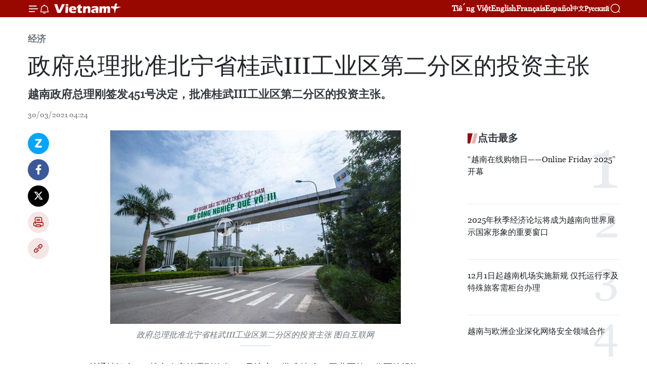

--- FILE ---
content_type: text/html;charset=utf-8
request_url: https://zh.vietnamplus.vn/article-post137225.vnp
body_size: 23990
content:
<!DOCTYPE html> <html lang="zh" class="cn"> <head> <title>政府总理批准北宁省桂武III工业区第二分区的投资主张 | Vietnam+ (VietnamPlus)</title> <meta name="description" content="越南政府总理刚签发451号决定，批准桂武III工业区第二分区的投资主张。"/> <meta name="keywords" content="越南政府总,签发,451号决定,北宁省,桂武III工业区,投资"/> <meta name="news_keywords" content="越南政府总,签发,451号决定,北宁省,桂武III工业区,投资"/> <meta http-equiv="Content-Type" content="text/html; charset=utf-8" /> <meta http-equiv="X-UA-Compatible" content="IE=edge"/> <meta http-equiv="refresh" content="1800" /> <meta name="revisit-after" content="1 days" /> <meta name="viewport" content="width=device-width, initial-scale=1"> <meta http-equiv="content-language" content="vi" /> <meta name="format-detection" content="telephone=no"/> <meta name="format-detection" content="address=no"/> <meta name="apple-mobile-web-app-capable" content="yes"> <meta name="apple-mobile-web-app-status-bar-style" content="black"> <meta name="apple-mobile-web-app-title" content="Vietnam+ (VietnamPlus)"/> <meta name="referrer" content="no-referrer-when-downgrade"/> <link rel="shortcut icon" href="https://media.vietnamplus.vn/assets/web/styles/img/favicon.ico" type="image/x-icon" /> <link rel="preconnect" href="https://media.vietnamplus.vn"/> <link rel="dns-prefetch" href="https://media.vietnamplus.vn"/> <link rel="preconnect" href="//www.google-analytics.com" /> <link rel="preconnect" href="//www.googletagmanager.com" /> <link rel="preconnect" href="//stc.za.zaloapp.com" /> <link rel="preconnect" href="//fonts.googleapis.com" /> <link rel="preconnect" href="//pagead2.googlesyndication.com"/> <link rel="preconnect" href="//tpc.googlesyndication.com"/> <link rel="preconnect" href="//securepubads.g.doubleclick.net"/> <link rel="preconnect" href="//accounts.google.com"/> <link rel="preconnect" href="//adservice.google.com"/> <link rel="preconnect" href="//adservice.google.com.vn"/> <link rel="preconnect" href="//www.googletagservices.com"/> <link rel="preconnect" href="//partner.googleadservices.com"/> <link rel="preconnect" href="//tpc.googlesyndication.com"/> <link rel="preconnect" href="//za.zdn.vn"/> <link rel="preconnect" href="//sp.zalo.me"/> <link rel="preconnect" href="//connect.facebook.net"/> <link rel="preconnect" href="//www.facebook.com"/> <link rel="dns-prefetch" href="//www.google-analytics.com" /> <link rel="dns-prefetch" href="//www.googletagmanager.com" /> <link rel="dns-prefetch" href="//stc.za.zaloapp.com" /> <link rel="dns-prefetch" href="//fonts.googleapis.com" /> <link rel="dns-prefetch" href="//pagead2.googlesyndication.com"/> <link rel="dns-prefetch" href="//tpc.googlesyndication.com"/> <link rel="dns-prefetch" href="//securepubads.g.doubleclick.net"/> <link rel="dns-prefetch" href="//accounts.google.com"/> <link rel="dns-prefetch" href="//adservice.google.com"/> <link rel="dns-prefetch" href="//adservice.google.com.vn"/> <link rel="dns-prefetch" href="//www.googletagservices.com"/> <link rel="dns-prefetch" href="//partner.googleadservices.com"/> <link rel="dns-prefetch" href="//tpc.googlesyndication.com"/> <link rel="dns-prefetch" href="//za.zdn.vn"/> <link rel="dns-prefetch" href="//sp.zalo.me"/> <link rel="dns-prefetch" href="//connect.facebook.net"/> <link rel="dns-prefetch" href="//www.facebook.com"/> <link rel="dns-prefetch" href="//graph.facebook.com"/> <link rel="dns-prefetch" href="//static.xx.fbcdn.net"/> <link rel="dns-prefetch" href="//staticxx.facebook.com"/> <script> var cmsConfig = { domainDesktop: 'https://zh.vietnamplus.vn', domainMobile: 'https://zh.vietnamplus.vn', domainApi: 'https://zh-api.vietnamplus.vn', domainStatic: 'https://media.vietnamplus.vn', domainLog: 'https://zh-log.vietnamplus.vn', googleAnalytics: 'G\-6R6V6RSN83', siteId: 0, pageType: 1, objectId: 137225, adsZone: 367, allowAds: true, adsLazy: true, antiAdblock: true, }; if (window.location.protocol !== 'https:' && window.location.hostname.indexOf('vietnamplus.vn') !== -1) { window.location = 'https://' + window.location.hostname + window.location.pathname + window.location.hash; } var USER_AGENT=window.navigator&&(window.navigator.userAgent||window.navigator.vendor)||window.opera||"",IS_MOBILE=/Android|webOS|iPhone|iPod|BlackBerry|Windows Phone|IEMobile|Mobile Safari|Opera Mini/i.test(USER_AGENT),IS_REDIRECT=!1;function setCookie(e,o,i){var n=new Date,i=(n.setTime(n.getTime()+24*i*60*60*1e3),"expires="+n.toUTCString());document.cookie=e+"="+o+"; "+i+";path=/;"}function getCookie(e){var o=document.cookie.indexOf(e+"="),i=o+e.length+1;return!o&&e!==document.cookie.substring(0,e.length)||-1===o?null:(-1===(e=document.cookie.indexOf(";",i))&&(e=document.cookie.length),unescape(document.cookie.substring(i,e)))}IS_MOBILE&&getCookie("isDesktop")&&(setCookie("isDesktop",1,-1),window.location=window.location.pathname.replace(".amp", ".vnp")+window.location.search,IS_REDIRECT=!0); </script> <script> if(USER_AGENT && USER_AGENT.indexOf("facebot") <= 0 && USER_AGENT.indexOf("facebookexternalhit") <= 0) { var query = ''; var hash = ''; if (window.location.search) query = window.location.search; if (window.location.hash) hash = window.location.hash; var canonicalUrl = 'https://zh.vietnamplus.vn/article-post137225.vnp' + query + hash ; var curUrl = decodeURIComponent(window.location.href); if(!location.port && canonicalUrl.startsWith("http") && curUrl != canonicalUrl){ window.location.replace(canonicalUrl); } } </script> <meta property="fb:pages" content="120834779440" /> <meta property="fb:app_id" content="1960985707489919" /> <meta name="author" content="Vietnam+ (VietnamPlus)" /> <meta name="copyright" content="Copyright © 2025 by Vietnam+ (VietnamPlus)" /> <meta name="RATING" content="GENERAL" /> <meta name="GENERATOR" content="Vietnam+ (VietnamPlus)" /> <meta content="Vietnam+ (VietnamPlus)" itemprop="sourceOrganization" name="source"/> <meta content="news" itemprop="genre" name="medium"/> <meta name="robots" content="noarchive, max-image-preview:large, index, follow" /> <meta name="GOOGLEBOT" content="noarchive, max-image-preview:large, index, follow" /> <link rel="canonical" href="https://zh.vietnamplus.vn/article-post137225.vnp" /> <meta property="og:site_name" content="Vietnam+ (VietnamPlus)"/> <meta property="og:rich_attachment" content="true"/> <meta property="og:type" content="article"/> <meta property="og:url" content="https://zh.vietnamplus.vn/article-post137225.vnp"/> <meta property="og:image" content="https://mediazh.vietnamplus.vn/images/[base64]/industrial_park_khucongnghiepquevo2ibacninh.jpg.webp"/> <meta property="og:image:width" content="1200"/> <meta property="og:image:height" content="630"/> <meta property="og:title" content="政府总理批准北宁省桂武III工业区第二分区的投资主张"/> <meta property="og:description" content="越南政府总理刚签发451号决定，批准桂武III工业区第二分区的投资主张。"/> <meta name="twitter:card" value="summary"/> <meta name="twitter:url" content="https://zh.vietnamplus.vn/article-post137225.vnp"/> <meta name="twitter:title" content="政府总理批准北宁省桂武III工业区第二分区的投资主张"/> <meta name="twitter:description" content="越南政府总理刚签发451号决定，批准桂武III工业区第二分区的投资主张。"/> <meta name="twitter:image" content="https://mediazh.vietnamplus.vn/images/[base64]/industrial_park_khucongnghiepquevo2ibacninh.jpg.webp"/> <meta name="twitter:site" content="@Vietnam+ (VietnamPlus)"/> <meta name="twitter:creator" content="@Vietnam+ (VietnamPlus)"/> <meta property="article:publisher" content="https://www.facebook.com/VietnamPlus" /> <meta property="article:tag" content="越南政府总,签发,451号决定,北宁省,桂武III工业区,投资"/> <meta property="article:section" content="经济" /> <meta property="article:published_time" content="2021-03-30T11:24:00+0700"/> <meta property="article:modified_time" content="2021-03-30T14:26:46+0700"/> <script type="application/ld+json"> { "@context": "http://schema.org", "@type": "Organization", "name": "Vietnam+ (VietnamPlus)", "url": "https://zh.vietnamplus.vn", "logo": "https://media.vietnamplus.vn/assets/web/styles/img/logo.png", "foundingDate": "2008", "founders": [ { "@type": "Person", "name": "Thông tấn xã Việt Nam (TTXVN)" } ], "address": [ { "@type": "PostalAddress", "streetAddress": "Số 05 Lý Thường Kiệt - Hà Nội - Việt Nam", "addressLocality": "Hà Nội City", "addressRegion": "Northeast", "postalCode": "100000", "addressCountry": "VNM" } ], "contactPoint": [ { "@type": "ContactPoint", "telephone": "+84-243-941-1349", "contactType": "customer service" }, { "@type": "ContactPoint", "telephone": "+84-243-941-1348", "contactType": "customer service" } ], "sameAs": [ "https://www.facebook.com/VietnamPlus", "https://www.tiktok.com/@vietnamplus", "https://twitter.com/vietnamplus", "https://www.youtube.com/c/BaoVietnamPlus" ] } </script> <script type="application/ld+json"> { "@context" : "https://schema.org", "@type" : "WebSite", "name": "Vietnam+ (VietnamPlus)", "url": "https://zh.vietnamplus.vn", "alternateName" : "Báo điện tử VIETNAMPLUS, Cơ quan của Thông tấn xã Việt Nam (TTXVN)", "potentialAction": { "@type": "SearchAction", "target": { "@type": "EntryPoint", "urlTemplate": "https://zh.vietnamplus.vn/search/?q={search_term_string}" }, "query-input": "required name=search_term_string" } } </script> <script type="application/ld+json"> { "@context":"http://schema.org", "@type":"BreadcrumbList", "itemListElement":[ { "@type":"ListItem", "position":1, "item":{ "@id":"https://zh.vietnamplus.vn/business/", "name":"经济" } } ] } </script> <script type="application/ld+json"> { "@context": "http://schema.org", "@type": "NewsArticle", "mainEntityOfPage":{ "@type":"WebPage", "@id":"https://zh.vietnamplus.vn/article-post137225.vnp" }, "headline": "政府总理批准北宁省桂武III工业区第二分区的投资主张", "description": "越南政府总理刚签发451号决定，批准桂武III工业区第二分区的投资主张。", "image": { "@type": "ImageObject", "url": "https://mediazh.vietnamplus.vn/images/[base64]/industrial_park_khucongnghiepquevo2ibacninh.jpg.webp", "width" : 1200, "height" : 675 }, "datePublished": "2021-03-30T11:24:00+0700", "dateModified": "2021-03-30T14:26:46+0700", "author": { "@type": "Person", "name": "" }, "publisher": { "@type": "Organization", "name": "Vietnam+ (VietnamPlus)", "logo": { "@type": "ImageObject", "url": "https://media.vietnamplus.vn/assets/web/styles/img/logo.png" } } } </script> <link rel="preload" href="https://media.vietnamplus.vn/assets/web/styles/css/main.min-1.0.14.css" as="style"> <link rel="preload" href="https://media.vietnamplus.vn/assets/web/js/main.min-1.0.33.js" as="script"> <link rel="preload" href="https://media.vietnamplus.vn/assets/web/js/detail.min-1.0.15.js" as="script"> <link rel="preload" href="https://common.mcms.one/assets/styles/css/vietnamplus-1.0.0.css" as="style"> <link rel="stylesheet" href="https://common.mcms.one/assets/styles/css/vietnamplus-1.0.0.css"> <link id="cms-style" rel="stylesheet" href="https://media.vietnamplus.vn/assets/web/styles/css/main.min-1.0.14.css"> <script type="text/javascript"> var _metaOgUrl = 'https://zh.vietnamplus.vn/article-post137225.vnp'; var page_title = document.title; var tracked_url = window.location.pathname + window.location.search + window.location.hash; var cate_path = 'business'; if (cate_path.length > 0) { tracked_url = "/" + cate_path + tracked_url; } </script> <script async="" src="https://www.googletagmanager.com/gtag/js?id=G-6R6V6RSN83"></script> <script> window.dataLayer = window.dataLayer || []; function gtag(){dataLayer.push(arguments);} gtag('js', new Date()); gtag('config', 'G-6R6V6RSN83', {page_path: tracked_url}); </script> <script>window.dataLayer = window.dataLayer || [];dataLayer.push({'pageCategory': '/business'});</script> <script> window.dataLayer = window.dataLayer || []; dataLayer.push({ 'event': 'Pageview', 'articleId': '137225', 'articleTitle': '政府总理批准北宁省桂武III工业区第二分区的投资主张', 'articleCategory': '经济', 'articleAlowAds': true, 'articleType': 'detail', 'articleTags': '越南政府总,签发,451号决定,北宁省,桂武III工业区,投资', 'articlePublishDate': '2021-03-30T11:24:00+0700', 'articleThumbnail': 'https://mediazh.vietnamplus.vn/images/[base64]/industrial_park_khucongnghiepquevo2ibacninh.jpg.webp', 'articleShortUrl': 'https://zh.vietnamplus.vn/article-post137225.vnp', 'articleFullUrl': 'https://zh.vietnamplus.vn/article-post137225.vnp', }); </script> <script type='text/javascript'> gtag('event', 'article_page',{ 'articleId': '137225', 'articleTitle': '政府总理批准北宁省桂武III工业区第二分区的投资主张', 'articleCategory': '经济', 'articleAlowAds': true, 'articleType': 'detail', 'articleTags': '越南政府总,签发,451号决定,北宁省,桂武III工业区,投资', 'articlePublishDate': '2021-03-30T11:24:00+0700', 'articleThumbnail': 'https://mediazh.vietnamplus.vn/images/[base64]/industrial_park_khucongnghiepquevo2ibacninh.jpg.webp', 'articleShortUrl': 'https://zh.vietnamplus.vn/article-post137225.vnp', 'articleFullUrl': 'https://zh.vietnamplus.vn/article-post137225.vnp', }); </script> <script>(function(w,d,s,l,i){w[l]=w[l]||[];w[l].push({'gtm.start': new Date().getTime(),event:'gtm.js'});var f=d.getElementsByTagName(s)[0], j=d.createElement(s),dl=l!='dataLayer'?'&l='+l:'';j.async=true;j.src= 'https://www.googletagmanager.com/gtm.js?id='+i+dl;f.parentNode.insertBefore(j,f); })(window,document,'script','dataLayer','GTM-5WM58F3N');</script> <script type="text/javascript"> !function(){"use strict";function e(e){var t=!(arguments.length>1&&void 0!==arguments[1])||arguments[1],c=document.createElement("script");c.src=e,t?c.type="module":(c.async=!0,c.type="text/javascript",c.setAttribute("nomodule",""));var n=document.getElementsByTagName("script")[0];n.parentNode.insertBefore(c,n)}!function(t,c){!function(t,c,n){var a,o,r;n.accountId=c,null!==(a=t.marfeel)&&void 0!==a||(t.marfeel={}),null!==(o=(r=t.marfeel).cmd)&&void 0!==o||(r.cmd=[]),t.marfeel.config=n;var i="https://sdk.mrf.io/statics";e("".concat(i,"/marfeel-sdk.js?id=").concat(c),!0),e("".concat(i,"/marfeel-sdk.es5.js?id=").concat(c),!1)}(t,c,arguments.length>2&&void 0!==arguments[2]?arguments[2]:{})}(window,2272,{} )}(); </script> <script async src="https://sp.zalo.me/plugins/sdk.js"></script> </head> <body class="detail-page"> <div id="sdaWeb_SdaMasthead" class="rennab rennab-top" data-platform="1" data-position="Web_SdaMasthead"> </div> <header class=" site-header"> <div class="sticky"> <div class="container"> <i class="ic-menu"></i> <i class="ic-bell"></i> <div id="header-news" class="pick-news hidden" data-source="header-latest-news"></div> <a class="small-logo" href="/" title="Vietnam+ (VietnamPlus)">Vietnam+ (VietnamPlus)</a> <ul class="menu"> <li> <a href="https://www.vietnamplus.vn" title="Tiếng Việt" target="_blank">Tiếng Việt</a> </li> <li> <a href="https://en.vietnamplus.vn" title="English" target="_blank" rel="nofollow">English</a> </li> <li> <a href="https://fr.vietnamplus.vn" title="Français" target="_blank" rel="nofollow">Français</a> </li> <li> <a href="https://es.vietnamplus.vn" title="Español" target="_blank" rel="nofollow">Español</a> </li> <li> <a href="https://zh.vietnamplus.vn" title="中文" target="_blank" rel="nofollow">中文</a> </li> <li> <a href="https://ru.vietnamplus.vn" title="Русский" target="_blank" rel="nofollow">Русский</a> </li> </ul> <div class="search-wrapper"> <i class="ic-search"></i> <input type="text" class="search txtsearch" placeholder="关键词"> </div> </div> </div> </header> <div class="site-body"> <div id="sdaWeb_SdaBackground" class="rennab " data-platform="1" data-position="Web_SdaBackground"> </div> <div class="container"> <div class="breadcrumb breadcrumb-detail"> <h2 class="main"> <a href="https://zh.vietnamplus.vn/business/" title="经济" class="active">经济</a> </h2> </div> <div id="sdaWeb_SdaTop" class="rennab " data-platform="1" data-position="Web_SdaTop"> </div> <div class="article"> <h1 class="article__title cms-title "> 政府总理批准北宁省桂武III工业区第二分区的投资主张 </h1> <div class="article__sapo cms-desc"> 越南政府总理刚签发451号决定，批准桂武III工业区第二分区的投资主张。 </div> <div id="sdaWeb_SdaArticleAfterSapo" class="rennab " data-platform="1" data-position="Web_SdaArticleAfterSapo"> </div> <div class="article__meta"> <time class="time" datetime="2021-03-30T11:24:00+0700" data-time="1617078240" data-friendly="false">2021年03月30日星期二 11:24</time> <meta class="cms-date" itemprop="datePublished" content="2021-03-30T11:24:00+0700"> </div> <div class="col"> <div class="main-col content-col"> <div class="article__body zce-content-body cms-body" itemprop="articleBody"> <div class="social-pin sticky article__social"> <a href="javascript:void(0);" class="zl zalo-share-button" title="Zalo" data-href="https://zh.vietnamplus.vn/article-post137225.vnp" data-oaid="4486284411240520426" data-layout="1" data-color="blue" data-customize="true">Zalo</a> <a href="javascript:void(0);" class="item fb" data-href="https://zh.vietnamplus.vn/article-post137225.vnp" data-rel="facebook" title="Facebook">Facebook</a> <a href="javascript:void(0);" class="item tw" data-href="https://zh.vietnamplus.vn/article-post137225.vnp" data-rel="twitter" title="Twitter">Twitter</a> <a href="javascript:void(0);" class="bookmark sendbookmark hidden" onclick="ME.sendBookmark(this, 137225);" data-id="137225" title="收藏">收藏</a> <a href="javascript:void(0);" class="print sendprint" title="Print" data-href="/print-137225.html">打印</a> <a href="javascript:void(0);" class="item link" data-href="https://zh.vietnamplus.vn/article-post137225.vnp" data-rel="copy" title="Copy link">Copy link</a> </div> <div class="ExternalClassAC3BFBB5EF924F668245A60B0DC7838B"> <div class="article-photo"> <a href="/Uploaded_ZH/sxtt/2021_03_30/industrial_park_khucongnghiepquevo2ibacninh.jpg" rel="nofollow" target="_blank"><img alt="政府总理批准北宁省桂武III工业区第二分区的投资主张 ảnh 1" src="[data-uri]" class="lazyload cms-photo" data-large-src="https://mediazh.vietnamplus.vn/images/0270f1f1e01d9af365452aa5421fef2703ff3c25fd45c4939b2205d92e67a3db47071f163fd578a10e858b369d7f31a9d56d7b28900647db0da65c2e6b9f3292dd44e7432bf6d3d50f256414deccfd4ea1705c19c960b833736a6fb4e307ef27/industrial_park_khucongnghiepquevo2ibacninh.jpg" data-src="https://mediazh.vietnamplus.vn/images/96ffd5bee16f5c3e10e13684daa7101a2d1d7ace360ca22e816ea45f9c3eb29a54d7bf742513069fdcec89a6a4d096142fddcf19cd53dd69a33c844b8b318ed5eb1cfafe962c6f6989cf17c4c1ee7fd141e276017b655c9986dbd0056ab15af0/industrial_park_khucongnghiepquevo2ibacninh.jpg" title="政府总理批准北宁省桂武III工业区第二分区的投资主张 ảnh 1"></a><span>政府总理批准北宁省桂武III工业区第二分区的投资主张 图自互联网</span> </div> <br> 越通社河内——越南政府总理刚签发451号决定，批准桂武III工业区第二分区的投资主张。 <br> <br> 该项目坐落在北宁省桂武县扶梁乡、越雄乡和桂新乡，投资总额为2.778万亿越盾，占地面积208.54公顷。 <br> <br> 政府总理要求北宁省负责确保信息和报告数据的正确性。该项目的实施要符合所批准的规划，组织征地拆建补偿工作。 <br> <br> 征地拆建补偿工作和土地用途转换工作要符合所批准的文件，避免项目所在地的土地纠纷。 <br> <br> 北宁省人民委员会指示北宁工业区管理委员会要求投资者按照投资法规定交保证金。（完）
</div> <div class="article__source"> <div class="source"> <span class="name">越通社</span> </div> </div> <div id="sdaWeb_SdaArticleAfterBody" class="rennab " data-platform="1" data-position="Web_SdaArticleAfterBody"> </div> </div> <div class="article__tag"> <a class="active" href="https://zh.vietnamplus.vn/tag/-5-tag24413.vnp" title="越南政府总">#越南政府总</a> <a class="active" href="https://zh.vietnamplus.vn/tag/签发-tag19972.vnp" title="签发">#签发</a> <a class="" href="https://zh.vietnamplus.vn/tag.vnp?q=451号决定" title="451号决定">#451号决定</a> <a class="" href="https://zh.vietnamplus.vn/tag/北宁省-tag37.vnp" title="北宁省">#北宁省</a> <a class="" href="https://zh.vietnamplus.vn/tag.vnp?q=桂武III工业区" title="桂武III工业区">#桂武III工业区</a> <a class="" href="https://zh.vietnamplus.vn/tag/投资-tag869.vnp" title="投资">#投资</a> <a class="link" href="https://zh.vietnamplus.vn/region/rg/80.vnp" title="北宁省"><i class="ic-location"></i> 北宁省</a> </div> <div id="sdaWeb_SdaArticleAfterTag" class="rennab " data-platform="1" data-position="Web_SdaArticleAfterTag"> </div> <div class="wrap-social"> <div class="social-pin article__social"> <a href="javascript:void(0);" class="zl zalo-share-button" title="Zalo" data-href="https://zh.vietnamplus.vn/article-post137225.vnp" data-oaid="4486284411240520426" data-layout="1" data-color="blue" data-customize="true">Zalo</a> <a href="javascript:void(0);" class="item fb" data-href="https://zh.vietnamplus.vn/article-post137225.vnp" data-rel="facebook" title="Facebook">Facebook</a> <a href="javascript:void(0);" class="item tw" data-href="https://zh.vietnamplus.vn/article-post137225.vnp" data-rel="twitter" title="Twitter">Twitter</a> <a href="javascript:void(0);" class="bookmark sendbookmark hidden" onclick="ME.sendBookmark(this, 137225);" data-id="137225" title="收藏">收藏</a> <a href="javascript:void(0);" class="print sendprint" title="Print" data-href="/print-137225.html">打印</a> <a href="javascript:void(0);" class="item link" data-href="https://zh.vietnamplus.vn/article-post137225.vnp" data-rel="copy" title="Copy link">Copy link</a> </div> <a href="https://news.google.com/publications/CAAqBwgKMN-18wowlLWFAw?hl=vi&gl=VN&ceid=VN%3Avi" class="google-news" target="_blank" title="Google News">关注 VietnamPlus</a> </div> <div id="sdaWeb_SdaArticleAfterBody1" class="rennab " data-platform="1" data-position="Web_SdaArticleAfterBody1"> </div> <div id="sdaWeb_SdaArticleAfterBody2" class="rennab " data-platform="1" data-position="Web_SdaArticleAfterBody2"> </div> <div class="box-related-news"> <h3 class="box-heading"> <span class="title">相关新闻</span> </h3> <div class="box-content" data-source="related-news"> <article class="story"> <figure class="story__thumb"> <a class="cms-link" href="https://zh.vietnamplus.vn/article-post135974.vnp" title="越南三个工业园区投资主张获批"> <img class="lazyload" src="[data-uri]" data-src="https://mediazh.vietnamplus.vn/images/6a207130380a6995adc232b70938d3a7c30f6eae43cb2add63951dc9d306fab0a533c62350dfa4372277ba0700f056dc0be689e5af4e794e92ac4528ed5a25bf2d302f3badb89b4c9258fd706de4b1c8/khu_cong_nghiep_hoang_mai.jpg.webp" data-srcset="https://mediazh.vietnamplus.vn/images/6a207130380a6995adc232b70938d3a7c30f6eae43cb2add63951dc9d306fab0a533c62350dfa4372277ba0700f056dc0be689e5af4e794e92ac4528ed5a25bf2d302f3badb89b4c9258fd706de4b1c8/khu_cong_nghiep_hoang_mai.jpg.webp 1x, https://mediazh.vietnamplus.vn/images/c0b508db472e6bb0e68a748ea188e068c30f6eae43cb2add63951dc9d306fab0a533c62350dfa4372277ba0700f056dc0be689e5af4e794e92ac4528ed5a25bf2d302f3badb89b4c9258fd706de4b1c8/khu_cong_nghiep_hoang_mai.jpg.webp 2x" alt="越南三个工业园区投资主张获批"> <noscript><img src="https://mediazh.vietnamplus.vn/images/6a207130380a6995adc232b70938d3a7c30f6eae43cb2add63951dc9d306fab0a533c62350dfa4372277ba0700f056dc0be689e5af4e794e92ac4528ed5a25bf2d302f3badb89b4c9258fd706de4b1c8/khu_cong_nghiep_hoang_mai.jpg.webp" srcset="https://mediazh.vietnamplus.vn/images/6a207130380a6995adc232b70938d3a7c30f6eae43cb2add63951dc9d306fab0a533c62350dfa4372277ba0700f056dc0be689e5af4e794e92ac4528ed5a25bf2d302f3badb89b4c9258fd706de4b1c8/khu_cong_nghiep_hoang_mai.jpg.webp 1x, https://mediazh.vietnamplus.vn/images/c0b508db472e6bb0e68a748ea188e068c30f6eae43cb2add63951dc9d306fab0a533c62350dfa4372277ba0700f056dc0be689e5af4e794e92ac4528ed5a25bf2d302f3badb89b4c9258fd706de4b1c8/khu_cong_nghiep_hoang_mai.jpg.webp 2x" alt="越南三个工业园区投资主张获批" class="image-fallback"></noscript> </a> </figure> <h2 class="story__heading" data-tracking="135974"> <a class=" cms-link" href="https://zh.vietnamplus.vn/article-post135974.vnp" title="越南三个工业园区投资主张获批"> 越南三个工业园区投资主张获批 </a> </h2> <time class="time" datetime="2021-03-02T10:24:00+0700" data-time="1614655440"> 02/03/2021 10:24 </time> <div class="story__summary story__shorten"> 越南政府副总理郑廷勇刚签发第276号决定，批准乂安省黄梅市（县级市）一号黄梅工业区的投资主张。 </div> </article> <article class="story"> <figure class="story__thumb"> <a class="cms-link" href="https://zh.vietnamplus.vn/article-post136228.vnp" title="受疫情影响河内市最大垃圾焚烧发电项目施工进度滞后"> <img class="lazyload" src="[data-uri]" data-src="https://mediazh.vietnamplus.vn/images/6a207130380a6995adc232b70938d3a7c30f6eae43cb2add63951dc9d306fab03d13b1c4a2204157fb9dfb1681bdbc36d71c044191b7ec08860b7f0570dffc39/anhjpeg.jpg.webp" data-srcset="https://mediazh.vietnamplus.vn/images/6a207130380a6995adc232b70938d3a7c30f6eae43cb2add63951dc9d306fab03d13b1c4a2204157fb9dfb1681bdbc36d71c044191b7ec08860b7f0570dffc39/anhjpeg.jpg.webp 1x, https://mediazh.vietnamplus.vn/images/c0b508db472e6bb0e68a748ea188e068c30f6eae43cb2add63951dc9d306fab03d13b1c4a2204157fb9dfb1681bdbc36d71c044191b7ec08860b7f0570dffc39/anhjpeg.jpg.webp 2x" alt="受疫情影响河内市最大垃圾焚烧发电项目施工进度滞后"> <noscript><img src="https://mediazh.vietnamplus.vn/images/6a207130380a6995adc232b70938d3a7c30f6eae43cb2add63951dc9d306fab03d13b1c4a2204157fb9dfb1681bdbc36d71c044191b7ec08860b7f0570dffc39/anhjpeg.jpg.webp" srcset="https://mediazh.vietnamplus.vn/images/6a207130380a6995adc232b70938d3a7c30f6eae43cb2add63951dc9d306fab03d13b1c4a2204157fb9dfb1681bdbc36d71c044191b7ec08860b7f0570dffc39/anhjpeg.jpg.webp 1x, https://mediazh.vietnamplus.vn/images/c0b508db472e6bb0e68a748ea188e068c30f6eae43cb2add63951dc9d306fab03d13b1c4a2204157fb9dfb1681bdbc36d71c044191b7ec08860b7f0570dffc39/anhjpeg.jpg.webp 2x" alt="受疫情影响河内市最大垃圾焚烧发电项目施工进度滞后" class="image-fallback"></noscript> </a> </figure> <h2 class="story__heading" data-tracking="136228"> <a class=" cms-link" href="https://zh.vietnamplus.vn/article-post136228.vnp" title="受疫情影响河内市最大垃圾焚烧发电项目施工进度滞后"> 受疫情影响河内市最大垃圾焚烧发电项目施工进度滞后 </a> </h2> <time class="time" datetime="2021-03-08T09:41:00+0700" data-time="1615171260"> 08/03/2021 09:41 </time> <div class="story__summary story__shorten"> 受新冠肺炎疫情影响，河内市最大垃圾焚烧发电项目施工进度滞后。 </div> </article> <article class="story"> <figure class="story__thumb"> <a class="cms-link" href="https://zh.vietnamplus.vn/article-post136324.vnp" title="胡志明市拟拔出96万亿越盾投建15个重点交通项目"> <img class="lazyload" src="[data-uri]" data-src="https://mediazh.vietnamplus.vn/images/[base64]/dsc054681615184563104101748205516151847016951580047677.png.webp" data-srcset="https://mediazh.vietnamplus.vn/images/[base64]/dsc054681615184563104101748205516151847016951580047677.png.webp 1x, https://mediazh.vietnamplus.vn/images/[base64]/dsc054681615184563104101748205516151847016951580047677.png.webp 2x" alt="胡志明市拟拔出96万亿越盾投建15个重点交通项目"> <noscript><img src="https://mediazh.vietnamplus.vn/images/[base64]/dsc054681615184563104101748205516151847016951580047677.png.webp" srcset="https://mediazh.vietnamplus.vn/images/[base64]/dsc054681615184563104101748205516151847016951580047677.png.webp 1x, https://mediazh.vietnamplus.vn/images/[base64]/dsc054681615184563104101748205516151847016951580047677.png.webp 2x" alt="胡志明市拟拔出96万亿越盾投建15个重点交通项目" class="image-fallback"></noscript> </a> </figure> <h2 class="story__heading" data-tracking="136324"> <a class=" cms-link" href="https://zh.vietnamplus.vn/article-post136324.vnp" title="胡志明市拟拔出96万亿越盾投建15个重点交通项目"> 胡志明市拟拔出96万亿越盾投建15个重点交通项目 </a> </h2> <time class="time" datetime="2021-03-10T09:33:00+0700" data-time="1615343580"> 10/03/2021 09:33 </time> <div class="story__summary story__shorten"> 胡志明市交通运输局建议胡志明市人民委员会指导各有关部门尽早制定投资建设15个重点交通项目的主张，投资总额近96.1万亿越盾。 </div> </article> <article class="story"> <figure class="story__thumb"> <a class="cms-link" href="https://zh.vietnamplus.vn/article-post136453.vnp" title="永福省一号三阳工业区投资主张获批"> <img class="lazyload" src="[data-uri]" data-src="https://mediazh.vietnamplus.vn/images/6a207130380a6995adc232b70938d3a7c30f6eae43cb2add63951dc9d306fab04da67a3a9f453054220930b1bf07bb79678755b22f5dce56d7689656b62e86d41d1165a2e55fd2ebb9b7d3aa4646c374809855691508213818d461d698ef1937/2021031117242412bfdb320fcb4e22107b5f.jpg.webp" data-srcset="https://mediazh.vietnamplus.vn/images/6a207130380a6995adc232b70938d3a7c30f6eae43cb2add63951dc9d306fab04da67a3a9f453054220930b1bf07bb79678755b22f5dce56d7689656b62e86d41d1165a2e55fd2ebb9b7d3aa4646c374809855691508213818d461d698ef1937/2021031117242412bfdb320fcb4e22107b5f.jpg.webp 1x, https://mediazh.vietnamplus.vn/images/c0b508db472e6bb0e68a748ea188e068c30f6eae43cb2add63951dc9d306fab04da67a3a9f453054220930b1bf07bb79678755b22f5dce56d7689656b62e86d41d1165a2e55fd2ebb9b7d3aa4646c374809855691508213818d461d698ef1937/2021031117242412bfdb320fcb4e22107b5f.jpg.webp 2x" alt="永福省一号三阳工业区投资主张获批"> <noscript><img src="https://mediazh.vietnamplus.vn/images/6a207130380a6995adc232b70938d3a7c30f6eae43cb2add63951dc9d306fab04da67a3a9f453054220930b1bf07bb79678755b22f5dce56d7689656b62e86d41d1165a2e55fd2ebb9b7d3aa4646c374809855691508213818d461d698ef1937/2021031117242412bfdb320fcb4e22107b5f.jpg.webp" srcset="https://mediazh.vietnamplus.vn/images/6a207130380a6995adc232b70938d3a7c30f6eae43cb2add63951dc9d306fab04da67a3a9f453054220930b1bf07bb79678755b22f5dce56d7689656b62e86d41d1165a2e55fd2ebb9b7d3aa4646c374809855691508213818d461d698ef1937/2021031117242412bfdb320fcb4e22107b5f.jpg.webp 1x, https://mediazh.vietnamplus.vn/images/c0b508db472e6bb0e68a748ea188e068c30f6eae43cb2add63951dc9d306fab04da67a3a9f453054220930b1bf07bb79678755b22f5dce56d7689656b62e86d41d1165a2e55fd2ebb9b7d3aa4646c374809855691508213818d461d698ef1937/2021031117242412bfdb320fcb4e22107b5f.jpg.webp 2x" alt="永福省一号三阳工业区投资主张获批" class="image-fallback"></noscript> </a> </figure> <h2 class="story__heading" data-tracking="136453"> <a class=" cms-link" href="https://zh.vietnamplus.vn/article-post136453.vnp" title="永福省一号三阳工业区投资主张获批"> 永福省一号三阳工业区投资主张获批 </a> </h2> <time class="time" datetime="2021-03-12T16:24:00+0700" data-time="1615541040"> 12/03/2021 16:24 </time> <div class="story__summary story__shorten"> 越南政府总理近日发布了第336号决定，批准永福省三阳县第二区一号三阳工业区技术基础设施投资建设与经营项目的投资主张。 </div> </article> <article class="story"> <figure class="story__thumb"> <a class="cms-link" href="https://zh.vietnamplus.vn/article-post136459.vnp" title="越南平盛工业园区的基础设施建设与经营投资项目获批"> <img class="lazyload" src="[data-uri]" data-src="https://mediazh.vietnamplus.vn/images/6a207130380a6995adc232b70938d3a7c30f6eae43cb2add63951dc9d306fab005d61e01506952cc6b907adf0b7630bd2bb4429702da84728cf7689dea0a5656/kcngilimex.jpg.webp" data-srcset="https://mediazh.vietnamplus.vn/images/6a207130380a6995adc232b70938d3a7c30f6eae43cb2add63951dc9d306fab005d61e01506952cc6b907adf0b7630bd2bb4429702da84728cf7689dea0a5656/kcngilimex.jpg.webp 1x, https://mediazh.vietnamplus.vn/images/c0b508db472e6bb0e68a748ea188e068c30f6eae43cb2add63951dc9d306fab005d61e01506952cc6b907adf0b7630bd2bb4429702da84728cf7689dea0a5656/kcngilimex.jpg.webp 2x" alt="越南平盛工业园区的基础设施建设与经营投资项目获批"> <noscript><img src="https://mediazh.vietnamplus.vn/images/6a207130380a6995adc232b70938d3a7c30f6eae43cb2add63951dc9d306fab005d61e01506952cc6b907adf0b7630bd2bb4429702da84728cf7689dea0a5656/kcngilimex.jpg.webp" srcset="https://mediazh.vietnamplus.vn/images/6a207130380a6995adc232b70938d3a7c30f6eae43cb2add63951dc9d306fab005d61e01506952cc6b907adf0b7630bd2bb4429702da84728cf7689dea0a5656/kcngilimex.jpg.webp 1x, https://mediazh.vietnamplus.vn/images/c0b508db472e6bb0e68a748ea188e068c30f6eae43cb2add63951dc9d306fab005d61e01506952cc6b907adf0b7630bd2bb4429702da84728cf7689dea0a5656/kcngilimex.jpg.webp 2x" alt="越南平盛工业园区的基础设施建设与经营投资项目获批" class="image-fallback"></noscript> </a> </figure> <h2 class="story__heading" data-tracking="136459"> <a class=" cms-link" href="https://zh.vietnamplus.vn/article-post136459.vnp" title="越南平盛工业园区的基础设施建设与经营投资项目获批"> 越南平盛工业园区的基础设施建设与经营投资项目获批 </a> </h2> <time class="time" datetime="2021-03-12T16:47:00+0700" data-time="1615542420"> 12/03/2021 16:47 </time> <div class="story__summary story__shorten"> 政府总理刚签发第319号决定，批准了设在承天顺化省香水市（县级）的越南平盛（Gilimex）工业园区基础设施建设经营投资项目的投资主张。 </div> </article> <article class="story"> <figure class="story__thumb"> <a class="cms-link" href="https://zh.vietnamplus.vn/article-post136471.vnp" title="越南北部重点经济区努力恢复增长势头：决心实现更高的增长"> <img class="lazyload" src="[data-uri]" data-src="https://mediazh.vietnamplus.vn/images/6a207130380a6995adc232b70938d3a7c30f6eae43cb2add63951dc9d306fab06ad9948b7949c4f01ddb74bc993d920c3d06a12f0730c851ad920d04ab84a6d91e67fa6d684067827c45ff255616e538e5dda25bf0369befcda5ca44bb39fc4b/fe8d159fea32b6a85541582f621c86d7.jpg.webp" data-srcset="https://mediazh.vietnamplus.vn/images/6a207130380a6995adc232b70938d3a7c30f6eae43cb2add63951dc9d306fab06ad9948b7949c4f01ddb74bc993d920c3d06a12f0730c851ad920d04ab84a6d91e67fa6d684067827c45ff255616e538e5dda25bf0369befcda5ca44bb39fc4b/fe8d159fea32b6a85541582f621c86d7.jpg.webp 1x, https://mediazh.vietnamplus.vn/images/c0b508db472e6bb0e68a748ea188e068c30f6eae43cb2add63951dc9d306fab06ad9948b7949c4f01ddb74bc993d920c3d06a12f0730c851ad920d04ab84a6d91e67fa6d684067827c45ff255616e538e5dda25bf0369befcda5ca44bb39fc4b/fe8d159fea32b6a85541582f621c86d7.jpg.webp 2x" alt="越南北部重点经济区努力恢复增长势头：决心实现更高的增长"> <noscript><img src="https://mediazh.vietnamplus.vn/images/6a207130380a6995adc232b70938d3a7c30f6eae43cb2add63951dc9d306fab06ad9948b7949c4f01ddb74bc993d920c3d06a12f0730c851ad920d04ab84a6d91e67fa6d684067827c45ff255616e538e5dda25bf0369befcda5ca44bb39fc4b/fe8d159fea32b6a85541582f621c86d7.jpg.webp" srcset="https://mediazh.vietnamplus.vn/images/6a207130380a6995adc232b70938d3a7c30f6eae43cb2add63951dc9d306fab06ad9948b7949c4f01ddb74bc993d920c3d06a12f0730c851ad920d04ab84a6d91e67fa6d684067827c45ff255616e538e5dda25bf0369befcda5ca44bb39fc4b/fe8d159fea32b6a85541582f621c86d7.jpg.webp 1x, https://mediazh.vietnamplus.vn/images/c0b508db472e6bb0e68a748ea188e068c30f6eae43cb2add63951dc9d306fab06ad9948b7949c4f01ddb74bc993d920c3d06a12f0730c851ad920d04ab84a6d91e67fa6d684067827c45ff255616e538e5dda25bf0369befcda5ca44bb39fc4b/fe8d159fea32b6a85541582f621c86d7.jpg.webp 2x" alt="越南北部重点经济区努力恢复增长势头：决心实现更高的增长" class="image-fallback"></noscript> </a> </figure> <h2 class="story__heading" data-tracking="136471"> <a class=" cms-link" href="https://zh.vietnamplus.vn/article-post136471.vnp" title="越南北部重点经济区努力恢复增长势头：决心实现更高的增长"> 越南北部重点经济区努力恢复增长势头：决心实现更高的增长 </a> </h2> <time class="time" datetime="2021-03-13T10:56:00+0700" data-time="1615607760"> 13/03/2021 10:56 </time> <div class="story__summary story__shorten"> 据预测，2021年新冠肺炎疫情的负面影响可能会持续下去，北部重点经济区各省市乃至全国经济继续面临许多困难。然而，该地区各省市都正为恢复增长势头、加快经济结构调整做出了努力。 </div> </article> <article class="story"> <figure class="story__thumb"> <a class="cms-link" href="https://zh.vietnamplus.vn/article-post136858.vnp" title="越南安沛省工业区加大招商引资力度"> <img class="lazyload" src="[data-uri]" data-src="https://mediazh.vietnamplus.vn/images/6a207130380a6995adc232b70938d3a7c30f6eae43cb2add63951dc9d306fab0d3c4336fd2600dbf13174a9c9d63c070a2fbe4a065fb12304d96d61305d305fbaa3a93400c0adcf7679c78a9c7c13870e5dda25bf0369befcda5ca44bb39fc4b/bd98b5f2a5fb6ae0309285d477392e38.jpg.webp" data-srcset="https://mediazh.vietnamplus.vn/images/6a207130380a6995adc232b70938d3a7c30f6eae43cb2add63951dc9d306fab0d3c4336fd2600dbf13174a9c9d63c070a2fbe4a065fb12304d96d61305d305fbaa3a93400c0adcf7679c78a9c7c13870e5dda25bf0369befcda5ca44bb39fc4b/bd98b5f2a5fb6ae0309285d477392e38.jpg.webp 1x, https://mediazh.vietnamplus.vn/images/c0b508db472e6bb0e68a748ea188e068c30f6eae43cb2add63951dc9d306fab0d3c4336fd2600dbf13174a9c9d63c070a2fbe4a065fb12304d96d61305d305fbaa3a93400c0adcf7679c78a9c7c13870e5dda25bf0369befcda5ca44bb39fc4b/bd98b5f2a5fb6ae0309285d477392e38.jpg.webp 2x" alt="越南安沛省工业区加大招商引资力度"> <noscript><img src="https://mediazh.vietnamplus.vn/images/6a207130380a6995adc232b70938d3a7c30f6eae43cb2add63951dc9d306fab0d3c4336fd2600dbf13174a9c9d63c070a2fbe4a065fb12304d96d61305d305fbaa3a93400c0adcf7679c78a9c7c13870e5dda25bf0369befcda5ca44bb39fc4b/bd98b5f2a5fb6ae0309285d477392e38.jpg.webp" srcset="https://mediazh.vietnamplus.vn/images/6a207130380a6995adc232b70938d3a7c30f6eae43cb2add63951dc9d306fab0d3c4336fd2600dbf13174a9c9d63c070a2fbe4a065fb12304d96d61305d305fbaa3a93400c0adcf7679c78a9c7c13870e5dda25bf0369befcda5ca44bb39fc4b/bd98b5f2a5fb6ae0309285d477392e38.jpg.webp 1x, https://mediazh.vietnamplus.vn/images/c0b508db472e6bb0e68a748ea188e068c30f6eae43cb2add63951dc9d306fab0d3c4336fd2600dbf13174a9c9d63c070a2fbe4a065fb12304d96d61305d305fbaa3a93400c0adcf7679c78a9c7c13870e5dda25bf0369befcda5ca44bb39fc4b/bd98b5f2a5fb6ae0309285d477392e38.jpg.webp 2x" alt="越南安沛省工业区加大招商引资力度" class="image-fallback"></noscript> </a> </figure> <h2 class="story__heading" data-tracking="136858"> <a class=" cms-link" href="https://zh.vietnamplus.vn/article-post136858.vnp" title="越南安沛省工业区加大招商引资力度"> 越南安沛省工业区加大招商引资力度 </a> </h2> <time class="time" datetime="2021-03-22T15:36:00+0700" data-time="1616402160"> 22/03/2021 15:36 </time> <div class="story__summary story__shorten"> 越南安沛省工业区管理委员会副主任范林放表示，为了提高工业区的运营效率，安沛省已制定发展工业区的计划，并将其纳入该省2021-2030年阶段及2050年远景的规划。 </div> </article> <article class="story"> <figure class="story__thumb"> <a class="cms-link" href="https://zh.vietnamplus.vn/article-post136918.vnp" title="政府副总理郑廷勇：“一乡一品”产品评估和公认工作绝对不能疏忽大意"> <img class="lazyload" src="[data-uri]" data-src="https://mediazh.vietnamplus.vn/images/[base64]/vna_potal_hoi_nghi_tong_ket_chuong_trinh_moi_xa_mot_san_pham_giai_doan_2018__2020_5351220.jpeg.webp" data-srcset="https://mediazh.vietnamplus.vn/images/[base64]/vna_potal_hoi_nghi_tong_ket_chuong_trinh_moi_xa_mot_san_pham_giai_doan_2018__2020_5351220.jpeg.webp 1x, https://mediazh.vietnamplus.vn/images/[base64]/vna_potal_hoi_nghi_tong_ket_chuong_trinh_moi_xa_mot_san_pham_giai_doan_2018__2020_5351220.jpeg.webp 2x" alt="政府副总理郑廷勇：“一乡一品”产品评估和公认工作绝对不能疏忽大意"> <noscript><img src="https://mediazh.vietnamplus.vn/images/[base64]/vna_potal_hoi_nghi_tong_ket_chuong_trinh_moi_xa_mot_san_pham_giai_doan_2018__2020_5351220.jpeg.webp" srcset="https://mediazh.vietnamplus.vn/images/[base64]/vna_potal_hoi_nghi_tong_ket_chuong_trinh_moi_xa_mot_san_pham_giai_doan_2018__2020_5351220.jpeg.webp 1x, https://mediazh.vietnamplus.vn/images/[base64]/vna_potal_hoi_nghi_tong_ket_chuong_trinh_moi_xa_mot_san_pham_giai_doan_2018__2020_5351220.jpeg.webp 2x" alt="政府副总理郑廷勇：“一乡一品”产品评估和公认工作绝对不能疏忽大意" class="image-fallback"></noscript> </a> </figure> <h2 class="story__heading" data-tracking="136918"> <a class=" cms-link" href="https://zh.vietnamplus.vn/article-post136918.vnp" title="政府副总理郑廷勇：“一乡一品”产品评估和公认工作绝对不能疏忽大意"> 政府副总理郑廷勇：“一乡一品”产品评估和公认工作绝对不能疏忽大意 </a> </h2> <time class="time" datetime="2021-03-23T16:23:00+0700" data-time="1616491380"> 23/03/2021 16:23 </time> <div class="story__summary story__shorten"> 在落实国家新农村建设目标计划过程中“一乡一品”产品（OCOP）审定、评估和公认工作绝对不能疏忽大意，避免只追求数量而忽略质量现象发生。 </div> </article> </div> </div> <div id="sdaWeb_SdaArticleAfterRelated" class="rennab " data-platform="1" data-position="Web_SdaArticleAfterRelated"> </div> <div class="timeline secondary"> <h3 class="box-heading"> <a href="https://zh.vietnamplus.vn/business/" title="经济" class="title"> 更多 </a> </h3> <div class="box-content content-list" data-source="recommendation-367"> <article class="story" data-id="253052"> <figure class="story__thumb"> <a class="cms-link" href="https://zh.vietnamplus.vn/article-post253052.vnp" title="越南IFC：成为全球数字资产公司的全新“安全港”"> <img class="lazyload" src="[data-uri]" data-src="https://mediazh.vietnamplus.vn/images/[base64]/trung-tam-tai-chinh-quoc-te-tai-thanh-pho-ho-chi-minh-du-kien-hoat-dong-cuoi-nam-nay-anh-ttxvn.jpg.webp" data-srcset="https://mediazh.vietnamplus.vn/images/[base64]/trung-tam-tai-chinh-quoc-te-tai-thanh-pho-ho-chi-minh-du-kien-hoat-dong-cuoi-nam-nay-anh-ttxvn.jpg.webp 1x, https://mediazh.vietnamplus.vn/images/[base64]/trung-tam-tai-chinh-quoc-te-tai-thanh-pho-ho-chi-minh-du-kien-hoat-dong-cuoi-nam-nay-anh-ttxvn.jpg.webp 2x" alt="胡志明市国际金融中心预计将于今年年底投入运行。图自越通社"> <noscript><img src="https://mediazh.vietnamplus.vn/images/[base64]/trung-tam-tai-chinh-quoc-te-tai-thanh-pho-ho-chi-minh-du-kien-hoat-dong-cuoi-nam-nay-anh-ttxvn.jpg.webp" srcset="https://mediazh.vietnamplus.vn/images/[base64]/trung-tam-tai-chinh-quoc-te-tai-thanh-pho-ho-chi-minh-du-kien-hoat-dong-cuoi-nam-nay-anh-ttxvn.jpg.webp 1x, https://mediazh.vietnamplus.vn/images/[base64]/trung-tam-tai-chinh-quoc-te-tai-thanh-pho-ho-chi-minh-du-kien-hoat-dong-cuoi-nam-nay-anh-ttxvn.jpg.webp 2x" alt="胡志明市国际金融中心预计将于今年年底投入运行。图自越通社" class="image-fallback"></noscript> </a> </figure> <h2 class="story__heading" data-tracking="253052"> <a class=" cms-link" href="https://zh.vietnamplus.vn/article-post253052.vnp" title="越南IFC：成为全球数字资产公司的全新“安全港”"> 越南IFC：成为全球数字资产公司的全新“安全港” </a> </h2> <time class="time" datetime="2025-12-03T01:15:42+0700" data-time="1764699342"> 03/12/2025 01:15 </time> <div class="story__summary story__shorten"> <p>由于被视为灵活的监管框架、对外国投资者友好的多项优惠政策以及金融科技试验机制（sandbox），越南国际金融中心（IFC）正成为吸引正在寻求在亚洲最大加密货币市场之一实现增长机遇国内外数字资产企业的磁铁。</p> </div> </article> <article class="story" data-id="253108"> <figure class="story__thumb"> <a class="cms-link" href="https://zh.vietnamplus.vn/article-post253108.vnp" title="国会常务委员会第52次会议：建议调整个体经营户免税营业收入标准"> <img class="lazyload" src="[data-uri]" data-src="https://mediazh.vietnamplus.vn/images/[base64]/uuid144e4e61-4c6b-42ed-9c65-d59fa1af29b2code001library1type1mode1loctruecaptrue.jpg.webp" data-srcset="https://mediazh.vietnamplus.vn/images/[base64]/uuid144e4e61-4c6b-42ed-9c65-d59fa1af29b2code001library1type1mode1loctruecaptrue.jpg.webp 1x, https://mediazh.vietnamplus.vn/images/[base64]/uuid144e4e61-4c6b-42ed-9c65-d59fa1af29b2code001library1type1mode1loctruecaptrue.jpg.webp 2x" alt="国会主席陈青敏发表讲话。图自越通社"> <noscript><img src="https://mediazh.vietnamplus.vn/images/[base64]/uuid144e4e61-4c6b-42ed-9c65-d59fa1af29b2code001library1type1mode1loctruecaptrue.jpg.webp" srcset="https://mediazh.vietnamplus.vn/images/[base64]/uuid144e4e61-4c6b-42ed-9c65-d59fa1af29b2code001library1type1mode1loctruecaptrue.jpg.webp 1x, https://mediazh.vietnamplus.vn/images/[base64]/uuid144e4e61-4c6b-42ed-9c65-d59fa1af29b2code001library1type1mode1loctruecaptrue.jpg.webp 2x" alt="国会主席陈青敏发表讲话。图自越通社" class="image-fallback"></noscript> </a> </figure> <h2 class="story__heading" data-tracking="253108"> <a class=" cms-link" href="https://zh.vietnamplus.vn/article-post253108.vnp" title="国会常务委员会第52次会议：建议调整个体经营户免税营业收入标准"> 国会常务委员会第52次会议：建议调整个体经营户免税营业收入标准 </a> </h2> <time class="time" datetime="2025-12-02T21:21:26+0700" data-time="1764685286"> 02/12/2025 21:21 </time> <div class="story__summary story__shorten"> <p>12月2日，在国会主席陈青敏的主持下，国会常务委员会在国会大厦召开第52次会议，就《个人所得税法（修正案）》、《税收管理法（修正案）》以及《〈公共债务管理法〉若干条款修改补充法》等三项法案的说明、意见接纳和梳理报告。</p> </div> </article> <article class="story" data-id="253084"> <figure class="story__thumb"> <a class="cms-link" href="https://zh.vietnamplus.vn/article-post253084.vnp" title="越南出口：在关键发展阶段的拓展机遇 "> <img class="lazyload" src="[data-uri]" data-src="https://mediazh.vietnamplus.vn/images/[base64]/vna-potal-san-xuat-cong-nghiep-nam-dinh-khoi-sac-7814094.jpg.webp" data-srcset="https://mediazh.vietnamplus.vn/images/[base64]/vna-potal-san-xuat-cong-nghiep-nam-dinh-khoi-sac-7814094.jpg.webp 1x, https://mediazh.vietnamplus.vn/images/[base64]/vna-potal-san-xuat-cong-nghiep-nam-dinh-khoi-sac-7814094.jpg.webp 2x" alt="截至2025年11月中旬，越南进出口总额已达8000亿美元。图自越通社"> <noscript><img src="https://mediazh.vietnamplus.vn/images/[base64]/vna-potal-san-xuat-cong-nghiep-nam-dinh-khoi-sac-7814094.jpg.webp" srcset="https://mediazh.vietnamplus.vn/images/[base64]/vna-potal-san-xuat-cong-nghiep-nam-dinh-khoi-sac-7814094.jpg.webp 1x, https://mediazh.vietnamplus.vn/images/[base64]/vna-potal-san-xuat-cong-nghiep-nam-dinh-khoi-sac-7814094.jpg.webp 2x" alt="截至2025年11月中旬，越南进出口总额已达8000亿美元。图自越通社" class="image-fallback"></noscript> </a> </figure> <h2 class="story__heading" data-tracking="253084"> <a class=" cms-link" href="https://zh.vietnamplus.vn/article-post253084.vnp" title="越南出口：在关键发展阶段的拓展机遇 "> 越南出口：在关键发展阶段的拓展机遇 </a> </h2> <time class="time" datetime="2025-12-02T16:11:01+0700" data-time="1764666661"> 02/12/2025 16:11 </time> <div class="story__summary story__shorten"> <p>尽管增速显著，越南出口仍面临附加值偏低、市场结构不平衡以及自由贸易协定（FTA）利用率不足等挑战。在当前关键发展阶段，企业亟需从低价销售转向价值创造，优化供应链体系并打造国家品牌。</p> </div> </article> <article class="story" data-id="253081"> <figure class="story__thumb"> <a class="cms-link" href="https://zh.vietnamplus.vn/article-post253081.vnp" title="胡志明市落实精简行政手续的承诺"> <img class="lazyload" src="[data-uri]" data-src="https://mediazh.vietnamplus.vn/images/0bb30c1d9e39d3ea5537726c1792578ab7da7ef799096b352f7f310278f8c67b38bc55437638a1d56d24f7fd31e91af972d871213fbeec6ede93d506029d014e2b9b5b97f2fc3758caa92e0a7461973ee5dda25bf0369befcda5ca44bb39fc4b/hinh-anh-sai-gon-1-1694491470783152709922.jpg.webp" data-srcset="https://mediazh.vietnamplus.vn/images/0bb30c1d9e39d3ea5537726c1792578ab7da7ef799096b352f7f310278f8c67b38bc55437638a1d56d24f7fd31e91af972d871213fbeec6ede93d506029d014e2b9b5b97f2fc3758caa92e0a7461973ee5dda25bf0369befcda5ca44bb39fc4b/hinh-anh-sai-gon-1-1694491470783152709922.jpg.webp 1x, https://mediazh.vietnamplus.vn/images/218ed92fadd1b92ba492abdac80757e9b7da7ef799096b352f7f310278f8c67b38bc55437638a1d56d24f7fd31e91af972d871213fbeec6ede93d506029d014e2b9b5b97f2fc3758caa92e0a7461973ee5dda25bf0369befcda5ca44bb39fc4b/hinh-anh-sai-gon-1-1694491470783152709922.jpg.webp 2x" alt="胡志明市的一角。图自互联网"> <noscript><img src="https://mediazh.vietnamplus.vn/images/0bb30c1d9e39d3ea5537726c1792578ab7da7ef799096b352f7f310278f8c67b38bc55437638a1d56d24f7fd31e91af972d871213fbeec6ede93d506029d014e2b9b5b97f2fc3758caa92e0a7461973ee5dda25bf0369befcda5ca44bb39fc4b/hinh-anh-sai-gon-1-1694491470783152709922.jpg.webp" srcset="https://mediazh.vietnamplus.vn/images/0bb30c1d9e39d3ea5537726c1792578ab7da7ef799096b352f7f310278f8c67b38bc55437638a1d56d24f7fd31e91af972d871213fbeec6ede93d506029d014e2b9b5b97f2fc3758caa92e0a7461973ee5dda25bf0369befcda5ca44bb39fc4b/hinh-anh-sai-gon-1-1694491470783152709922.jpg.webp 1x, https://mediazh.vietnamplus.vn/images/218ed92fadd1b92ba492abdac80757e9b7da7ef799096b352f7f310278f8c67b38bc55437638a1d56d24f7fd31e91af972d871213fbeec6ede93d506029d014e2b9b5b97f2fc3758caa92e0a7461973ee5dda25bf0369befcda5ca44bb39fc4b/hinh-anh-sai-gon-1-1694491470783152709922.jpg.webp 2x" alt="胡志明市的一角。图自互联网" class="image-fallback"></noscript> </a> </figure> <h2 class="story__heading" data-tracking="253081"> <a class=" cms-link" href="https://zh.vietnamplus.vn/article-post253081.vnp" title="胡志明市落实精简行政手续的承诺"> 胡志明市落实精简行政手续的承诺 </a> </h2> <time class="time" datetime="2025-12-02T15:27:51+0700" data-time="1764664071"> 02/12/2025 15:27 </time> <div class="story__summary story__shorten"> <p>年末数月，胡志明市人民委员会领导连续与多家外国集团会面，探讨投资机遇。</p> </div> </article> <article class="story" data-id="253080"> <figure class="story__thumb"> <a class="cms-link" href="https://zh.vietnamplus.vn/article-post253080.vnp" title="尽管受台风洪涝影响，越南制造业PMI指数仍保持增长势头 "> <img class="lazyload" src="[data-uri]" data-src="https://mediazh.vietnamplus.vn/images/767632203501e16ddbb4a70747b2e3cd39e5b7a9a683bb3a22bc58847827c4be190eb1fe32bfe8094eb5e159b0abb7fd/capture.png.webp" data-srcset="https://mediazh.vietnamplus.vn/images/767632203501e16ddbb4a70747b2e3cd39e5b7a9a683bb3a22bc58847827c4be190eb1fe32bfe8094eb5e159b0abb7fd/capture.png.webp 1x, https://mediazh.vietnamplus.vn/images/3b3217d8d2ab70855329ef876287329f39e5b7a9a683bb3a22bc58847827c4be190eb1fe32bfe8094eb5e159b0abb7fd/capture.png.webp 2x" alt="尽管受台风洪涝影响，越南制造业PMI指数仍保持增长势头 。图自越通社"> <noscript><img src="https://mediazh.vietnamplus.vn/images/767632203501e16ddbb4a70747b2e3cd39e5b7a9a683bb3a22bc58847827c4be190eb1fe32bfe8094eb5e159b0abb7fd/capture.png.webp" srcset="https://mediazh.vietnamplus.vn/images/767632203501e16ddbb4a70747b2e3cd39e5b7a9a683bb3a22bc58847827c4be190eb1fe32bfe8094eb5e159b0abb7fd/capture.png.webp 1x, https://mediazh.vietnamplus.vn/images/3b3217d8d2ab70855329ef876287329f39e5b7a9a683bb3a22bc58847827c4be190eb1fe32bfe8094eb5e159b0abb7fd/capture.png.webp 2x" alt="尽管受台风洪涝影响，越南制造业PMI指数仍保持增长势头 。图自越通社" class="image-fallback"></noscript> </a> </figure> <h2 class="story__heading" data-tracking="253080"> <a class=" cms-link" href="https://zh.vietnamplus.vn/article-post253080.vnp" title="尽管受台风洪涝影响，越南制造业PMI指数仍保持增长势头 "> 尽管受台风洪涝影响，越南制造业PMI指数仍保持增长势头 </a> </h2> <time class="time" datetime="2025-12-02T15:22:01+0700" data-time="1764663721"> 02/12/2025 15:22 </time> <div class="story__summary story__shorten"> <p>据标普全球（S&amp;P Global）日前公布的数据显示，越南制造业采购经理指数（PMI）在11月达到53.8点，虽略低于10月的54.5点，但仍持续显示出企业经营稳中向好的态势。</p> </div> </article> <div id="sdaWeb_SdaNative1" class="rennab " data-platform="1" data-position="Web_SdaNative1"> </div> <article class="story" data-id="253074"> <figure class="story__thumb"> <a class="cms-link" href="https://zh.vietnamplus.vn/article-post253074.vnp" title="越古关系65年：努力将双边贸易额提升至5亿美元"> <img class="lazyload" src="[data-uri]" data-src="https://mediazh.vietnamplus.vn/images/767632203501e16ddbb4a70747b2e3cd39e5b7a9a683bb3a22bc58847827c4beb446cd173a6750a98b2360c12222fed19a1418355a2b3f7bdbb6d4468e12f5c7/cuba2-21225.jpg.webp" data-srcset="https://mediazh.vietnamplus.vn/images/767632203501e16ddbb4a70747b2e3cd39e5b7a9a683bb3a22bc58847827c4beb446cd173a6750a98b2360c12222fed19a1418355a2b3f7bdbb6d4468e12f5c7/cuba2-21225.jpg.webp 1x, https://mediazh.vietnamplus.vn/images/3b3217d8d2ab70855329ef876287329f39e5b7a9a683bb3a22bc58847827c4beb446cd173a6750a98b2360c12222fed19a1418355a2b3f7bdbb6d4468e12f5c7/cuba2-21225.jpg.webp 2x" alt="双方领导签署会议纪要。图自越通社"> <noscript><img src="https://mediazh.vietnamplus.vn/images/767632203501e16ddbb4a70747b2e3cd39e5b7a9a683bb3a22bc58847827c4beb446cd173a6750a98b2360c12222fed19a1418355a2b3f7bdbb6d4468e12f5c7/cuba2-21225.jpg.webp" srcset="https://mediazh.vietnamplus.vn/images/767632203501e16ddbb4a70747b2e3cd39e5b7a9a683bb3a22bc58847827c4beb446cd173a6750a98b2360c12222fed19a1418355a2b3f7bdbb6d4468e12f5c7/cuba2-21225.jpg.webp 1x, https://mediazh.vietnamplus.vn/images/3b3217d8d2ab70855329ef876287329f39e5b7a9a683bb3a22bc58847827c4beb446cd173a6750a98b2360c12222fed19a1418355a2b3f7bdbb6d4468e12f5c7/cuba2-21225.jpg.webp 2x" alt="双方领导签署会议纪要。图自越通社" class="image-fallback"></noscript> </a> </figure> <h2 class="story__heading" data-tracking="253074"> <a class=" cms-link" href="https://zh.vietnamplus.vn/article-post253074.vnp" title="越古关系65年：努力将双边贸易额提升至5亿美元"> 越古关系65年：努力将双边贸易额提升至5亿美元 </a> </h2> <time class="time" datetime="2025-12-02T14:45:01+0700" data-time="1764661501"> 02/12/2025 14:45 </time> <div class="story__summary story__shorten"> <p>据越通社驻哈瓦那记者的报道，12月1日，越南工贸部副部长潘氏胜与古巴对外贸易与境外投资部副部长德博拉·里瓦斯·萨阿维德拉在首都哈瓦那共同主持了越古贸易协定执行联合委员会第一次会议，就今后将双边贸易额提升至5亿美元的措施进行了讨论。</p> </div> </article> <article class="story" data-id="253062"> <figure class="story__thumb"> <a class="cms-link" href="https://zh.vietnamplus.vn/article-post253062.vnp" title="越老签署发展产业链合作谅解备忘录"> <img class="lazyload" src="[data-uri]" data-src="https://mediazh.vietnamplus.vn/images/767632203501e16ddbb4a70747b2e3cd6d3a71fa3a4a1409c852be965beed9215c2dc26f82e4b19006785328d80a00c6a698cb1acb69727b417df28299d1d9cad91bd2a18699c4bd1fc9e065e2373588d71c044191b7ec08860b7f0570dffc39/tong-bi-thu-le-trao-cac-van-kien-viet-nam-lao-3.jpg.webp" data-srcset="https://mediazh.vietnamplus.vn/images/767632203501e16ddbb4a70747b2e3cd6d3a71fa3a4a1409c852be965beed9215c2dc26f82e4b19006785328d80a00c6a698cb1acb69727b417df28299d1d9cad91bd2a18699c4bd1fc9e065e2373588d71c044191b7ec08860b7f0570dffc39/tong-bi-thu-le-trao-cac-van-kien-viet-nam-lao-3.jpg.webp 1x, https://mediazh.vietnamplus.vn/images/3b3217d8d2ab70855329ef876287329f6d3a71fa3a4a1409c852be965beed9215c2dc26f82e4b19006785328d80a00c6a698cb1acb69727b417df28299d1d9cad91bd2a18699c4bd1fc9e065e2373588d71c044191b7ec08860b7f0570dffc39/tong-bi-thu-le-trao-cac-van-kien-viet-nam-lao-3.jpg.webp 2x" alt="越老签署发展产业链合作谅解备忘录。图自越通社"> <noscript><img src="https://mediazh.vietnamplus.vn/images/767632203501e16ddbb4a70747b2e3cd6d3a71fa3a4a1409c852be965beed9215c2dc26f82e4b19006785328d80a00c6a698cb1acb69727b417df28299d1d9cad91bd2a18699c4bd1fc9e065e2373588d71c044191b7ec08860b7f0570dffc39/tong-bi-thu-le-trao-cac-van-kien-viet-nam-lao-3.jpg.webp" srcset="https://mediazh.vietnamplus.vn/images/767632203501e16ddbb4a70747b2e3cd6d3a71fa3a4a1409c852be965beed9215c2dc26f82e4b19006785328d80a00c6a698cb1acb69727b417df28299d1d9cad91bd2a18699c4bd1fc9e065e2373588d71c044191b7ec08860b7f0570dffc39/tong-bi-thu-le-trao-cac-van-kien-viet-nam-lao-3.jpg.webp 1x, https://mediazh.vietnamplus.vn/images/3b3217d8d2ab70855329ef876287329f6d3a71fa3a4a1409c852be965beed9215c2dc26f82e4b19006785328d80a00c6a698cb1acb69727b417df28299d1d9cad91bd2a18699c4bd1fc9e065e2373588d71c044191b7ec08860b7f0570dffc39/tong-bi-thu-le-trao-cac-van-kien-viet-nam-lao-3.jpg.webp 2x" alt="越老签署发展产业链合作谅解备忘录。图自越通社" class="image-fallback"></noscript> </a> </figure> <h2 class="story__heading" data-tracking="253062"> <a class=" cms-link" href="https://zh.vietnamplus.vn/article-post253062.vnp" title="越老签署发展产业链合作谅解备忘录"> 越老签署发展产业链合作谅解备忘录 </a> </h2> <time class="time" datetime="2025-12-02T10:23:45+0700" data-time="1764645825"> 02/12/2025 10:23 </time> <div class="story__summary story__shorten"> <p>12月1日，越共中央总书记苏林和老挝人民革命党中央总书记、国家主席通伦·西苏里共同见证了两国合作文件交换仪式。其中一个亮点是越南工贸部与老挝工贸部关于发展产业链的合作谅解备忘录（MoU）。</p> </div> </article> <article class="story" data-id="253057"> <figure class="story__thumb"> <a class="cms-link" href="https://zh.vietnamplus.vn/article-post253057.vnp" title="12月2日越南金条价格每两下跌60万越盾"> <img class="lazyload" src="[data-uri]" data-src="https://mediazh.vietnamplus.vn/images/767632203501e16ddbb4a70747b2e3cd3309033dc94b3c288b350a641af33fb9c9ab49506b956a0d8f4416343e9186ce316a30945751280a8de64327afc1b74a/vang-nhan.jpg.webp" data-srcset="https://mediazh.vietnamplus.vn/images/767632203501e16ddbb4a70747b2e3cd3309033dc94b3c288b350a641af33fb9c9ab49506b956a0d8f4416343e9186ce316a30945751280a8de64327afc1b74a/vang-nhan.jpg.webp 1x, https://mediazh.vietnamplus.vn/images/3b3217d8d2ab70855329ef876287329f3309033dc94b3c288b350a641af33fb9c9ab49506b956a0d8f4416343e9186ce316a30945751280a8de64327afc1b74a/vang-nhan.jpg.webp 2x" alt="12月2日越南金条价格每两下跌60万越盾。图自越通社"> <noscript><img src="https://mediazh.vietnamplus.vn/images/767632203501e16ddbb4a70747b2e3cd3309033dc94b3c288b350a641af33fb9c9ab49506b956a0d8f4416343e9186ce316a30945751280a8de64327afc1b74a/vang-nhan.jpg.webp" srcset="https://mediazh.vietnamplus.vn/images/767632203501e16ddbb4a70747b2e3cd3309033dc94b3c288b350a641af33fb9c9ab49506b956a0d8f4416343e9186ce316a30945751280a8de64327afc1b74a/vang-nhan.jpg.webp 1x, https://mediazh.vietnamplus.vn/images/3b3217d8d2ab70855329ef876287329f3309033dc94b3c288b350a641af33fb9c9ab49506b956a0d8f4416343e9186ce316a30945751280a8de64327afc1b74a/vang-nhan.jpg.webp 2x" alt="12月2日越南金条价格每两下跌60万越盾。图自越通社" class="image-fallback"></noscript> </a> </figure> <h2 class="story__heading" data-tracking="253057"> <a class=" cms-link" href="https://zh.vietnamplus.vn/article-post253057.vnp" title="12月2日越南金条价格每两下跌60万越盾"> 12月2日越南金条价格每两下跌60万越盾 </a> </h2> <time class="time" datetime="2025-12-02T10:12:14+0700" data-time="1764645134"> 02/12/2025 10:12 </time> <div class="story__summary story__shorten"> <p>12月2日上午，越南国内金条价格被各金店定为每两1.546亿越盾，较昨日收盘价每两（37.5克）下跌60万越盾。</p> </div> </article> <article class="story" data-id="253056"> <figure class="story__thumb"> <a class="cms-link" href="https://zh.vietnamplus.vn/article-post253056.vnp" title="今日汇率：美元价格下跌，人民币小幅上涨"> <img class="lazyload" src="[data-uri]" data-src="https://mediazh.vietnamplus.vn/images/d83bd8c5368379e84bce09a98ab281bb36847f00ea5ac4a77e1d7bb4f29b61c4488808027b549f92e2f8e03769d0a414/dong-usd.jpg.webp" data-srcset="https://mediazh.vietnamplus.vn/images/d83bd8c5368379e84bce09a98ab281bb36847f00ea5ac4a77e1d7bb4f29b61c4488808027b549f92e2f8e03769d0a414/dong-usd.jpg.webp 1x, https://mediazh.vietnamplus.vn/images/85d37beb5617be346610fab4413edcca36847f00ea5ac4a77e1d7bb4f29b61c4488808027b549f92e2f8e03769d0a414/dong-usd.jpg.webp 2x" alt="附图 图自互联网"> <noscript><img src="https://mediazh.vietnamplus.vn/images/d83bd8c5368379e84bce09a98ab281bb36847f00ea5ac4a77e1d7bb4f29b61c4488808027b549f92e2f8e03769d0a414/dong-usd.jpg.webp" srcset="https://mediazh.vietnamplus.vn/images/d83bd8c5368379e84bce09a98ab281bb36847f00ea5ac4a77e1d7bb4f29b61c4488808027b549f92e2f8e03769d0a414/dong-usd.jpg.webp 1x, https://mediazh.vietnamplus.vn/images/85d37beb5617be346610fab4413edcca36847f00ea5ac4a77e1d7bb4f29b61c4488808027b549f92e2f8e03769d0a414/dong-usd.jpg.webp 2x" alt="附图 图自互联网" class="image-fallback"></noscript> </a> </figure> <h2 class="story__heading" data-tracking="253056"> <a class=" cms-link" href="https://zh.vietnamplus.vn/article-post253056.vnp" title="今日汇率：美元价格下跌，人民币小幅上涨"> 今日汇率：美元价格下跌，人民币小幅上涨 </a> </h2> <time class="time" datetime="2025-12-02T10:06:53+0700" data-time="1764644813"> 02/12/2025 10:06 </time> <div class="story__summary story__shorten"> <p>12月2日，越南盾（VND）兑美元（USD）及人民币（NDT）汇率在各大银行出现涨跌互现的调整。</p> </div> </article> <article class="story" data-id="253034"> <figure class="story__thumb"> <a class="cms-link" href="https://zh.vietnamplus.vn/article-post253034.vnp" title="北宁省力争2030年有15家民营企业跻身越南企业500强"> <img class="lazyload" src="[data-uri]" data-src="https://mediazh.vietnamplus.vn/images/a1ac926228b315f11a89d21ccee51197195ca11cb8bed695f5d8970e08a355f2ffde09edae4412d860da00673a8d344a/03.jpg.webp" data-srcset="https://mediazh.vietnamplus.vn/images/a1ac926228b315f11a89d21ccee51197195ca11cb8bed695f5d8970e08a355f2ffde09edae4412d860da00673a8d344a/03.jpg.webp 1x, https://mediazh.vietnamplus.vn/images/540fb9ae416927b01b7a6315486bb2db195ca11cb8bed695f5d8970e08a355f2ffde09edae4412d860da00673a8d344a/03.jpg.webp 2x" alt="北宁省力争2030年有15家民营企业跻身越南企业500强。图自《北宁报》"> <noscript><img src="https://mediazh.vietnamplus.vn/images/a1ac926228b315f11a89d21ccee51197195ca11cb8bed695f5d8970e08a355f2ffde09edae4412d860da00673a8d344a/03.jpg.webp" srcset="https://mediazh.vietnamplus.vn/images/a1ac926228b315f11a89d21ccee51197195ca11cb8bed695f5d8970e08a355f2ffde09edae4412d860da00673a8d344a/03.jpg.webp 1x, https://mediazh.vietnamplus.vn/images/540fb9ae416927b01b7a6315486bb2db195ca11cb8bed695f5d8970e08a355f2ffde09edae4412d860da00673a8d344a/03.jpg.webp 2x" alt="北宁省力争2030年有15家民营企业跻身越南企业500强。图自《北宁报》" class="image-fallback"></noscript> </a> </figure> <h2 class="story__heading" data-tracking="253034"> <a class=" cms-link" href="https://zh.vietnamplus.vn/article-post253034.vnp" title="北宁省力争2030年有15家民营企业跻身越南企业500强"> 北宁省力争2030年有15家民营企业跻身越南企业500强 </a> </h2> <time class="time" datetime="2025-12-01T18:30:23+0700" data-time="1764588623"> 01/12/2025 18:30 </time> <div class="story__summary story__shorten"> <p>北宁省设定到2030年培育15家民营企业跻身全国企业500强目标。该省财政厅厅长阮廷孝表示，北宁正从营商环境、产业协同、全球链接、人才培育四个维度推进改革，促进民营经济对地区生产总值（GRDP）的贡献率提升至55%至58%，创造84%至85%的就业岗位，民营投资资本占社会总投资的38%至40%。</p> </div> </article> <article class="story" data-id="253020"> <figure class="story__thumb"> <a class="cms-link" href="https://zh.vietnamplus.vn/article-post253020.vnp" title="12月1日起越南机场实施新规 仅托运行李及特殊旅客需柜台办理"> <img class="lazyload" src="[data-uri]" data-src="https://mediazh.vietnamplus.vn/images/767632203501e16ddbb4a70747b2e3cd63488f97c1d01906353a9da0ab86b2a12d302f3badb89b4c9258fd706de4b1c8/3.jpg.webp" data-srcset="https://mediazh.vietnamplus.vn/images/767632203501e16ddbb4a70747b2e3cd63488f97c1d01906353a9da0ab86b2a12d302f3badb89b4c9258fd706de4b1c8/3.jpg.webp 1x, https://mediazh.vietnamplus.vn/images/3b3217d8d2ab70855329ef876287329f63488f97c1d01906353a9da0ab86b2a12d302f3badb89b4c9258fd706de4b1c8/3.jpg.webp 2x" alt="附图。图自越通社"> <noscript><img src="https://mediazh.vietnamplus.vn/images/767632203501e16ddbb4a70747b2e3cd63488f97c1d01906353a9da0ab86b2a12d302f3badb89b4c9258fd706de4b1c8/3.jpg.webp" srcset="https://mediazh.vietnamplus.vn/images/767632203501e16ddbb4a70747b2e3cd63488f97c1d01906353a9da0ab86b2a12d302f3badb89b4c9258fd706de4b1c8/3.jpg.webp 1x, https://mediazh.vietnamplus.vn/images/3b3217d8d2ab70855329ef876287329f63488f97c1d01906353a9da0ab86b2a12d302f3badb89b4c9258fd706de4b1c8/3.jpg.webp 2x" alt="附图。图自越通社" class="image-fallback"></noscript> </a> </figure> <h2 class="story__heading" data-tracking="253020"> <a class=" cms-link" href="https://zh.vietnamplus.vn/article-post253020.vnp" title="12月1日起越南机场实施新规 仅托运行李及特殊旅客需柜台办理"> 12月1日起越南机场实施新规 仅托运行李及特殊旅客需柜台办理 </a> </h2> <time class="time" datetime="2025-12-01T16:40:31+0700" data-time="1764582031"> 01/12/2025 16:40 </time> <div class="story__summary story__shorten"> <p>自2025年12月1日起，越南全国各机场将正式实施新规：仅需办理行李托运或需特殊旅客须前往人工柜台办理值机手续。</p> </div> </article> <article class="story" data-id="253014"> <figure class="story__thumb"> <a class="cms-link" href="https://zh.vietnamplus.vn/article-post253014.vnp" title="Tasco Auto与Esky携手拓展全国快速充电网络"> <img class="lazyload" src="[data-uri]" data-src="https://mediazh.vietnamplus.vn/images/[base64]/1-dai-dien-tasco-auto-va-esky-ky-ket-hop-tac-chien-luoc-phat-trien-he-thong-tram-sac-nhanh-cho-xe-dien-tai-viet-nam-1-20251130133314.jpg.webp" data-srcset="https://mediazh.vietnamplus.vn/images/[base64]/1-dai-dien-tasco-auto-va-esky-ky-ket-hop-tac-chien-luoc-phat-trien-he-thong-tram-sac-nhanh-cho-xe-dien-tai-viet-nam-1-20251130133314.jpg.webp 1x, https://mediazh.vietnamplus.vn/images/[base64]/1-dai-dien-tasco-auto-va-esky-ky-ket-hop-tac-chien-luoc-phat-trien-he-thong-tram-sac-nhanh-cho-xe-dien-tai-viet-nam-1-20251130133314.jpg.webp 2x" alt="Tasco Auto与Esky携手拓展全国快速充电网络。图自越通社"> <noscript><img src="https://mediazh.vietnamplus.vn/images/[base64]/1-dai-dien-tasco-auto-va-esky-ky-ket-hop-tac-chien-luoc-phat-trien-he-thong-tram-sac-nhanh-cho-xe-dien-tai-viet-nam-1-20251130133314.jpg.webp" srcset="https://mediazh.vietnamplus.vn/images/[base64]/1-dai-dien-tasco-auto-va-esky-ky-ket-hop-tac-chien-luoc-phat-trien-he-thong-tram-sac-nhanh-cho-xe-dien-tai-viet-nam-1-20251130133314.jpg.webp 1x, https://mediazh.vietnamplus.vn/images/[base64]/1-dai-dien-tasco-auto-va-esky-ky-ket-hop-tac-chien-luoc-phat-trien-he-thong-tram-sac-nhanh-cho-xe-dien-tai-viet-nam-1-20251130133314.jpg.webp 2x" alt="Tasco Auto与Esky携手拓展全国快速充电网络。图自越通社" class="image-fallback"></noscript> </a> </figure> <h2 class="story__heading" data-tracking="253014"> <a class=" cms-link" href="https://zh.vietnamplus.vn/article-post253014.vnp" title="Tasco Auto与Esky携手拓展全国快速充电网络"> Tasco Auto与Esky携手拓展全国快速充电网络 </a> </h2> <time class="time" datetime="2025-12-01T16:07:04+0700" data-time="1764580024"> 01/12/2025 16:07 </time> <div class="story__summary story__shorten"> <p>据越南Tasco Auto股份公司（Tasco Auto）与天空能源投资服务贸易股份公司（Esky）近日签署的合作备忘录，双方将携手在越南建设和运营电动汽车快速充电站网络。</p> </div> </article> <article class="story" data-id="252989"> <figure class="story__thumb"> <a class="cms-link" href="https://zh.vietnamplus.vn/article-post252989.vnp" title="12月1日上午越南国内金条卖出价上涨30万越盾"> <img class="lazyload" src="[data-uri]" data-src="https://mediazh.vietnamplus.vn/images/f953a5c97fc80ef61237b4736f82ef8fc98864c023022b7ddeedc047c9238bbbc390d8ceb423a47dfd211e460fa96081/gia-vang-1.jpg.webp" data-srcset="https://mediazh.vietnamplus.vn/images/f953a5c97fc80ef61237b4736f82ef8fc98864c023022b7ddeedc047c9238bbbc390d8ceb423a47dfd211e460fa96081/gia-vang-1.jpg.webp 1x, https://mediazh.vietnamplus.vn/images/193fd2c97a90928d6b0fc11a9bcbbd18c98864c023022b7ddeedc047c9238bbbc390d8ceb423a47dfd211e460fa96081/gia-vang-1.jpg.webp 2x" alt="资料图。图自越通社"> <noscript><img src="https://mediazh.vietnamplus.vn/images/f953a5c97fc80ef61237b4736f82ef8fc98864c023022b7ddeedc047c9238bbbc390d8ceb423a47dfd211e460fa96081/gia-vang-1.jpg.webp" srcset="https://mediazh.vietnamplus.vn/images/f953a5c97fc80ef61237b4736f82ef8fc98864c023022b7ddeedc047c9238bbbc390d8ceb423a47dfd211e460fa96081/gia-vang-1.jpg.webp 1x, https://mediazh.vietnamplus.vn/images/193fd2c97a90928d6b0fc11a9bcbbd18c98864c023022b7ddeedc047c9238bbbc390d8ceb423a47dfd211e460fa96081/gia-vang-1.jpg.webp 2x" alt="资料图。图自越通社" class="image-fallback"></noscript> </a> </figure> <h2 class="story__heading" data-tracking="252989"> <a class=" cms-link" href="https://zh.vietnamplus.vn/article-post252989.vnp" title="12月1日上午越南国内金条卖出价上涨30万越盾"> 12月1日上午越南国内金条卖出价上涨30万越盾 </a> </h2> <time class="time" datetime="2025-12-01T10:13:41+0700" data-time="1764558821"> 01/12/2025 10:13 </time> <div class="story__summary story__shorten"> <p>12月1日上午，越南国内一两金条（37.5克）卖出价挂牌在1.552亿越盾，较上周末交易日（11月28日）收盘价上涨30万越盾。</p> </div> </article> <article class="story" data-id="252987"> <figure class="story__thumb"> <a class="cms-link" href="https://zh.vietnamplus.vn/article-post252987.vnp" title="今日汇率：12月1日上午美元和人民币卖出价均下降"> <img class="lazyload" src="[data-uri]" data-src="https://mediazh.vietnamplus.vn/images/0bb30c1d9e39d3ea5537726c1792578ad6c979802bb5c35f9856dfec117a1580ec80ffa22b50f77852593a564446da673d87711e72fd70d7529eb3f58e71a3a3a7905050218bdfe0102fe7d429ada587/gia-usd-tien-sat-muc-260001-usd-7914384.jpg.webp" data-srcset="https://mediazh.vietnamplus.vn/images/0bb30c1d9e39d3ea5537726c1792578ad6c979802bb5c35f9856dfec117a1580ec80ffa22b50f77852593a564446da673d87711e72fd70d7529eb3f58e71a3a3a7905050218bdfe0102fe7d429ada587/gia-usd-tien-sat-muc-260001-usd-7914384.jpg.webp 1x, https://mediazh.vietnamplus.vn/images/218ed92fadd1b92ba492abdac80757e9d6c979802bb5c35f9856dfec117a1580ec80ffa22b50f77852593a564446da673d87711e72fd70d7529eb3f58e71a3a3a7905050218bdfe0102fe7d429ada587/gia-usd-tien-sat-muc-260001-usd-7914384.jpg.webp 2x" alt="附图。图自越通社"> <noscript><img src="https://mediazh.vietnamplus.vn/images/0bb30c1d9e39d3ea5537726c1792578ad6c979802bb5c35f9856dfec117a1580ec80ffa22b50f77852593a564446da673d87711e72fd70d7529eb3f58e71a3a3a7905050218bdfe0102fe7d429ada587/gia-usd-tien-sat-muc-260001-usd-7914384.jpg.webp" srcset="https://mediazh.vietnamplus.vn/images/0bb30c1d9e39d3ea5537726c1792578ad6c979802bb5c35f9856dfec117a1580ec80ffa22b50f77852593a564446da673d87711e72fd70d7529eb3f58e71a3a3a7905050218bdfe0102fe7d429ada587/gia-usd-tien-sat-muc-260001-usd-7914384.jpg.webp 1x, https://mediazh.vietnamplus.vn/images/218ed92fadd1b92ba492abdac80757e9d6c979802bb5c35f9856dfec117a1580ec80ffa22b50f77852593a564446da673d87711e72fd70d7529eb3f58e71a3a3a7905050218bdfe0102fe7d429ada587/gia-usd-tien-sat-muc-260001-usd-7914384.jpg.webp 2x" alt="附图。图自越通社" class="image-fallback"></noscript> </a> </figure> <h2 class="story__heading" data-tracking="252987"> <a class=" cms-link" href="https://zh.vietnamplus.vn/article-post252987.vnp" title="今日汇率：12月1日上午美元和人民币卖出价均下降"> 今日汇率：12月1日上午美元和人民币卖出价均下降 </a> </h2> <time class="time" datetime="2025-12-01T10:03:25+0700" data-time="1764558205"> 01/12/2025 10:03 </time> <div class="story__summary story__shorten"> <p>12月1日上午，越南国内市场美元和人民币卖出价均下降。</p> </div> </article> <article class="story" data-id="252975"> <figure class="story__thumb"> <a class="cms-link" href="https://zh.vietnamplus.vn/article-post252975.vnp" title="越航与越捷航空所有空客飞机均完成相关软件更新"> <img class="lazyload" src="[data-uri]" data-src="https://mediazh.vietnamplus.vn/images/92ec8721cc89765ba8c7de939331951dee4ae3aa354d9d338066c2a97906280b92b04dfdabaa89b324d11a3d70a9ec35/vietnam.jpg.webp" data-srcset="https://mediazh.vietnamplus.vn/images/92ec8721cc89765ba8c7de939331951dee4ae3aa354d9d338066c2a97906280b92b04dfdabaa89b324d11a3d70a9ec35/vietnam.jpg.webp 1x, https://mediazh.vietnamplus.vn/images/3d2649baf53d1acbad67c7cdb2efd84fee4ae3aa354d9d338066c2a97906280b92b04dfdabaa89b324d11a3d70a9ec35/vietnam.jpg.webp 2x" alt="越航飞机已恢复正常运营。图自越通社"> <noscript><img src="https://mediazh.vietnamplus.vn/images/92ec8721cc89765ba8c7de939331951dee4ae3aa354d9d338066c2a97906280b92b04dfdabaa89b324d11a3d70a9ec35/vietnam.jpg.webp" srcset="https://mediazh.vietnamplus.vn/images/92ec8721cc89765ba8c7de939331951dee4ae3aa354d9d338066c2a97906280b92b04dfdabaa89b324d11a3d70a9ec35/vietnam.jpg.webp 1x, https://mediazh.vietnamplus.vn/images/3d2649baf53d1acbad67c7cdb2efd84fee4ae3aa354d9d338066c2a97906280b92b04dfdabaa89b324d11a3d70a9ec35/vietnam.jpg.webp 2x" alt="越航飞机已恢复正常运营。图自越通社" class="image-fallback"></noscript> </a> </figure> <h2 class="story__heading" data-tracking="252975"> <a class=" cms-link" href="https://zh.vietnamplus.vn/article-post252975.vnp" title="越航与越捷航空所有空客飞机均完成相关软件更新"> 越航与越捷航空所有空客飞机均完成相关软件更新 </a> </h2> <time class="time" datetime="2025-11-30T18:36:22+0700" data-time="1764502582"> 30/11/2025 18:36 </time> <div class="story__summary story__shorten"> <p>11月30日6时，越南航空公司（Vietnam Airlines，简称“越航”）宣布，该公司全部空客A320和A321机队已在规定时间——越南时间11月30日6时59分（即UTC时间11月29日23时59分）之前，完成了根据空中客车公司和越南民航局要求的软件更新。</p> </div> </article> <article class="story" data-id="252955"> <figure class="story__thumb"> <a class="cms-link" href="https://zh.vietnamplus.vn/article-post252955.vnp" title="越南各地方与国际组织之间“绿色金融”桥梁"> <img class="lazyload" src="[data-uri]" data-src="https://mediazh.vietnamplus.vn/images/f953a5c97fc80ef61237b4736f82ef8fc4f94cc23080c4e3dac395ebddf8e9752d302f3badb89b4c9258fd706de4b1c8/jung.jpg.webp" data-srcset="https://mediazh.vietnamplus.vn/images/f953a5c97fc80ef61237b4736f82ef8fc4f94cc23080c4e3dac395ebddf8e9752d302f3badb89b4c9258fd706de4b1c8/jung.jpg.webp 1x, https://mediazh.vietnamplus.vn/images/193fd2c97a90928d6b0fc11a9bcbbd18c4f94cc23080c4e3dac395ebddf8e9752d302f3badb89b4c9258fd706de4b1c8/jung.jpg.webp 2x" alt="影响力投资与再生经济顾问艾默里克·荣格（Aymeric Jung）在会上发表讲话。图自越通社"> <noscript><img src="https://mediazh.vietnamplus.vn/images/f953a5c97fc80ef61237b4736f82ef8fc4f94cc23080c4e3dac395ebddf8e9752d302f3badb89b4c9258fd706de4b1c8/jung.jpg.webp" srcset="https://mediazh.vietnamplus.vn/images/f953a5c97fc80ef61237b4736f82ef8fc4f94cc23080c4e3dac395ebddf8e9752d302f3badb89b4c9258fd706de4b1c8/jung.jpg.webp 1x, https://mediazh.vietnamplus.vn/images/193fd2c97a90928d6b0fc11a9bcbbd18c4f94cc23080c4e3dac395ebddf8e9752d302f3badb89b4c9258fd706de4b1c8/jung.jpg.webp 2x" alt="影响力投资与再生经济顾问艾默里克·荣格（Aymeric Jung）在会上发表讲话。图自越通社" class="image-fallback"></noscript> </a> </figure> <h2 class="story__heading" data-tracking="252955"> <a class=" cms-link" href="https://zh.vietnamplus.vn/article-post252955.vnp" title="越南各地方与国际组织之间“绿色金融”桥梁"> 越南各地方与国际组织之间“绿色金融”桥梁 </a> </h2> <time class="time" datetime="2025-11-29T18:12:43+0700" data-time="1764414763"> 29/11/2025 18:12 </time> <div class="story__summary story__shorten"> <p>越通社驻瑞士记者报道，越南常驻联合国、世界贸易组织（WTO）和日内瓦其他国际组织代表团于28日举行题为“全球绿色金融与可持续农业新趋势——对越南政策的启示”座谈会。会议以线上线下相结合方</p> </div> </article> <article class="story" data-id="252953"> <figure class="story__thumb"> <a class="cms-link" href="https://zh.vietnamplus.vn/article-post252953.vnp" title="向中国企业与消费者推广越南产品及水果"> <img class="lazyload" src="[data-uri]" data-src="https://mediazh.vietnamplus.vn/images/f953a5c97fc80ef61237b4736f82ef8f53967e674f50876309b504f0b292979860a42b3994c4080f148e1945073c6592e5dda25bf0369befcda5ca44bb39fc4b/trai-cay-vn.jpg.webp" data-srcset="https://mediazh.vietnamplus.vn/images/f953a5c97fc80ef61237b4736f82ef8f53967e674f50876309b504f0b292979860a42b3994c4080f148e1945073c6592e5dda25bf0369befcda5ca44bb39fc4b/trai-cay-vn.jpg.webp 1x, https://mediazh.vietnamplus.vn/images/193fd2c97a90928d6b0fc11a9bcbbd1853967e674f50876309b504f0b292979860a42b3994c4080f148e1945073c6592e5dda25bf0369befcda5ca44bb39fc4b/trai-cay-vn.jpg.webp 2x" alt="资料图。图自越通社"> <noscript><img src="https://mediazh.vietnamplus.vn/images/f953a5c97fc80ef61237b4736f82ef8f53967e674f50876309b504f0b292979860a42b3994c4080f148e1945073c6592e5dda25bf0369befcda5ca44bb39fc4b/trai-cay-vn.jpg.webp" srcset="https://mediazh.vietnamplus.vn/images/f953a5c97fc80ef61237b4736f82ef8f53967e674f50876309b504f0b292979860a42b3994c4080f148e1945073c6592e5dda25bf0369befcda5ca44bb39fc4b/trai-cay-vn.jpg.webp 1x, https://mediazh.vietnamplus.vn/images/193fd2c97a90928d6b0fc11a9bcbbd1853967e674f50876309b504f0b292979860a42b3994c4080f148e1945073c6592e5dda25bf0369befcda5ca44bb39fc4b/trai-cay-vn.jpg.webp 2x" alt="资料图。图自越通社" class="image-fallback"></noscript> </a> </figure> <h2 class="story__heading" data-tracking="252953"> <a class=" cms-link" href="https://zh.vietnamplus.vn/article-post252953.vnp" title="向中国企业与消费者推广越南产品及水果"> 向中国企业与消费者推广越南产品及水果 </a> </h2> <time class="time" datetime="2025-11-29T17:54:43+0700" data-time="1764413683"> 29/11/2025 17:54 </time> <div class="story__summary story__shorten"> <p>据越通社驻华记者报道，11月29日，越南驻华大使馆与中国物美集团和佳农集团联合在北京物美超市举办"越南商品中国推广日暨越南水果节"。此次活动是落实两国高层领导人关于推动双边经贸合作共识，以及实施越南政府"至2030年推动越南企业直接参与国外分销网络方案"的具体举措之一。</p> </div> </article> <article class="story" data-id="253051"> <figure class="story__thumb"> <a class="cms-link" href="https://zh.vietnamplus.vn/article-post253051.vnp" title="北宁省推动农业经济向深度发展 "> <img class="lazyload" src="[data-uri]" data-src="https://mediazh.vietnamplus.vn/images/767632203501e16ddbb4a70747b2e3cd6d3a71fa3a4a1409c852be965beed9214788bf771ecddd0733358a9f96d0e60f316a30945751280a8de64327afc1b74a/tai-xuong.jpg.webp" data-srcset="https://mediazh.vietnamplus.vn/images/767632203501e16ddbb4a70747b2e3cd6d3a71fa3a4a1409c852be965beed9214788bf771ecddd0733358a9f96d0e60f316a30945751280a8de64327afc1b74a/tai-xuong.jpg.webp 1x, https://mediazh.vietnamplus.vn/images/3b3217d8d2ab70855329ef876287329f6d3a71fa3a4a1409c852be965beed9214788bf771ecddd0733358a9f96d0e60f316a30945751280a8de64327afc1b74a/tai-xuong.jpg.webp 2x" alt="北宁省高新技术农业示范模式之一。图自北宁省政府门户网站"> <noscript><img src="https://mediazh.vietnamplus.vn/images/767632203501e16ddbb4a70747b2e3cd6d3a71fa3a4a1409c852be965beed9214788bf771ecddd0733358a9f96d0e60f316a30945751280a8de64327afc1b74a/tai-xuong.jpg.webp" srcset="https://mediazh.vietnamplus.vn/images/767632203501e16ddbb4a70747b2e3cd6d3a71fa3a4a1409c852be965beed9214788bf771ecddd0733358a9f96d0e60f316a30945751280a8de64327afc1b74a/tai-xuong.jpg.webp 1x, https://mediazh.vietnamplus.vn/images/3b3217d8d2ab70855329ef876287329f6d3a71fa3a4a1409c852be965beed9214788bf771ecddd0733358a9f96d0e60f316a30945751280a8de64327afc1b74a/tai-xuong.jpg.webp 2x" alt="北宁省高新技术农业示范模式之一。图自北宁省政府门户网站" class="image-fallback"></noscript> </a> </figure> <h2 class="story__heading" data-tracking="253051"> <a class=" cms-link" href="https://zh.vietnamplus.vn/article-post253051.vnp" title="北宁省推动农业经济向深度发展 "> 北宁省推动农业经济向深度发展 </a> </h2> <time class="time" datetime="2025-11-29T15:04:49+0700" data-time="1764403489"> 29/11/2025 15:04 </time> <div class="story__summary story__shorten"> <p>据北宁省农业与环境厅厅长杨青松介绍，从现在到2030年，北宁将着力推动农业经济向深度发展，将农产品加工与销售紧密结合。</p> </div> </article> <article class="story" data-id="252941"> <figure class="story__thumb"> <a class="cms-link" href="https://zh.vietnamplus.vn/article-post252941.vnp" title="范明政总理：推动越南成为区域乃至全球领先的物流服务中心"> <img class="lazyload" src="[data-uri]" data-src="https://mediazh.vietnamplus.vn/images/114c11e0af5e0a56e0a6008cc6bedb3ec39f6cd79f6bbad41fce8af15632d813089cdae54cb4970909aa378667159b36809855691508213818d461d698ef1937/pham-minh-chin.jpg.webp" data-srcset="https://mediazh.vietnamplus.vn/images/114c11e0af5e0a56e0a6008cc6bedb3ec39f6cd79f6bbad41fce8af15632d813089cdae54cb4970909aa378667159b36809855691508213818d461d698ef1937/pham-minh-chin.jpg.webp 1x, https://mediazh.vietnamplus.vn/images/a4f0c11fa1d98837852af5191533b51bc39f6cd79f6bbad41fce8af15632d813089cdae54cb4970909aa378667159b36809855691508213818d461d698ef1937/pham-minh-chin.jpg.webp 2x" alt="范明政在论坛上发表讲话。图自越通社"> <noscript><img src="https://mediazh.vietnamplus.vn/images/114c11e0af5e0a56e0a6008cc6bedb3ec39f6cd79f6bbad41fce8af15632d813089cdae54cb4970909aa378667159b36809855691508213818d461d698ef1937/pham-minh-chin.jpg.webp" srcset="https://mediazh.vietnamplus.vn/images/114c11e0af5e0a56e0a6008cc6bedb3ec39f6cd79f6bbad41fce8af15632d813089cdae54cb4970909aa378667159b36809855691508213818d461d698ef1937/pham-minh-chin.jpg.webp 1x, https://mediazh.vietnamplus.vn/images/a4f0c11fa1d98837852af5191533b51bc39f6cd79f6bbad41fce8af15632d813089cdae54cb4970909aa378667159b36809855691508213818d461d698ef1937/pham-minh-chin.jpg.webp 2x" alt="范明政在论坛上发表讲话。图自越通社" class="image-fallback"></noscript> </a> </figure> <h2 class="story__heading" data-tracking="252941"> <a class=" cms-link" href="https://zh.vietnamplus.vn/article-post252941.vnp" title="范明政总理：推动越南成为区域乃至全球领先的物流服务中心"> 范明政总理：推动越南成为区域乃至全球领先的物流服务中心 </a> </h2> <time class="time" datetime="2025-11-29T12:30:57+0700" data-time="1764394257"> 29/11/2025 12:30 </time> <div class="story__summary story__shorten"> <p>11月29日上午，越南政府总理范明政出席以"越南物流——奋发图强迈入新纪元"为主题的2025年越南物流论坛全体会议并发表讲话。</p> </div> </article> <article class="story" data-id="252937"> <figure class="story__thumb"> <a class="cms-link" href="https://zh.vietnamplus.vn/article-post252937.vnp" title="标准——迈向国际标准化的数字生态系统"> <img class="lazyload" src="[data-uri]" data-src="https://mediazh.vietnamplus.vn/images/f953a5c97fc80ef61237b4736f82ef8f541686871fb20367bd661dabe591000b926b6edc2085555c081599e2d4e0f7fcd90115c890b11f18dda20477a56334160dfba91faf5fdcb61030462dde3b37f7316a30945751280a8de64327afc1b74a/a0a0e7db62d7ef89b6c6-17604386092821937438657.jpg.webp" data-srcset="https://mediazh.vietnamplus.vn/images/f953a5c97fc80ef61237b4736f82ef8f541686871fb20367bd661dabe591000b926b6edc2085555c081599e2d4e0f7fcd90115c890b11f18dda20477a56334160dfba91faf5fdcb61030462dde3b37f7316a30945751280a8de64327afc1b74a/a0a0e7db62d7ef89b6c6-17604386092821937438657.jpg.webp 1x, https://mediazh.vietnamplus.vn/images/193fd2c97a90928d6b0fc11a9bcbbd18541686871fb20367bd661dabe591000b926b6edc2085555c081599e2d4e0f7fcd90115c890b11f18dda20477a56334160dfba91faf5fdcb61030462dde3b37f7316a30945751280a8de64327afc1b74a/a0a0e7db62d7ef89b6c6-17604386092821937438657.jpg.webp 2x" alt="科技部副部长黎春定。图自《政府报》"> <noscript><img src="https://mediazh.vietnamplus.vn/images/f953a5c97fc80ef61237b4736f82ef8f541686871fb20367bd661dabe591000b926b6edc2085555c081599e2d4e0f7fcd90115c890b11f18dda20477a56334160dfba91faf5fdcb61030462dde3b37f7316a30945751280a8de64327afc1b74a/a0a0e7db62d7ef89b6c6-17604386092821937438657.jpg.webp" srcset="https://mediazh.vietnamplus.vn/images/f953a5c97fc80ef61237b4736f82ef8f541686871fb20367bd661dabe591000b926b6edc2085555c081599e2d4e0f7fcd90115c890b11f18dda20477a56334160dfba91faf5fdcb61030462dde3b37f7316a30945751280a8de64327afc1b74a/a0a0e7db62d7ef89b6c6-17604386092821937438657.jpg.webp 1x, https://mediazh.vietnamplus.vn/images/193fd2c97a90928d6b0fc11a9bcbbd18541686871fb20367bd661dabe591000b926b6edc2085555c081599e2d4e0f7fcd90115c890b11f18dda20477a56334160dfba91faf5fdcb61030462dde3b37f7316a30945751280a8de64327afc1b74a/a0a0e7db62d7ef89b6c6-17604386092821937438657.jpg.webp 2x" alt="科技部副部长黎春定。图自《政府报》" class="image-fallback"></noscript> </a> </figure> <h2 class="story__heading" data-tracking="252937"> <a class=" cms-link" href="https://zh.vietnamplus.vn/article-post252937.vnp" title="标准——迈向国际标准化的数字生态系统"> 标准——迈向国际标准化的数字生态系统 </a> </h2> <time class="time" datetime="2025-11-29T10:00:00+0700" data-time="1764385200"> 29/11/2025 10:00 </time> <div class="story__summary story__shorten"> <p>截至目前，越南已发布超过1.42万项国家标准（TCVN），其中与国际和区域标准协调一致的比例已达到约63%——这一比例已接近发达工业国家的水平。在深度融入国际社会和强劲数字化转型的背景下，越南正致力于将标准打造为国家融入国际社会、改革创新和可持续发展的有力工具。</p> </div> </article> </div> <button type="button" class="more-news control__loadmore" data-page="1" data-zone="367" data-type="zone" data-layout="recommend">下载更多</button> </div> </div> <div class="sub-col sidebar-right"> <div id="sidebar-top-1"> <div id="sdaWeb_SdaRightTop1" class="rennab " data-platform="1" data-position="Web_SdaRightTop1"> </div> <div id="sdaWeb_SdaRightTop2" class="rennab " data-platform="1" data-position="Web_SdaRightTop2"> </div> <div class="most-viewed fyi-position"> <h3 class="box-heading"> <a class="title" href="/mostread.vnp" title="点击最多">点击最多</a> </h3> <div class="box-content" data-source="mostread-news"> <article class="story"> <h2 class="story__heading" data-tracking="252242"> <a class=" cms-link" href="https://zh.vietnamplus.vn/article-post252242.vnp" title="“越南在线购物日——Online Friday 2025”开幕"> “越南在线购物日——Online Friday 2025”开幕 </a> </h2> </article> <article class="story"> <h2 class="story__heading" data-tracking="252723"> <a class=" cms-link" href="https://zh.vietnamplus.vn/article-post252723.vnp" title="2025年秋季经济论坛将成为越南向世界展示国家形象的重要窗口"> 2025年秋季经济论坛将成为越南向世界展示国家形象的重要窗口 </a> </h2> </article> <article class="story"> <h2 class="story__heading" data-tracking="253020"> <a class=" cms-link" href="https://zh.vietnamplus.vn/article-post253020.vnp" title="12月1日起越南机场实施新规 仅托运行李及特殊旅客需柜台办理"> 12月1日起越南机场实施新规 仅托运行李及特殊旅客需柜台办理 </a> </h2> </article> <article class="story"> <h2 class="story__heading" data-tracking="252874"> <a class=" cms-link" href="https://zh.vietnamplus.vn/article-post252874.vnp" title="越南与欧洲企业深化网络安全领域合作"> 越南与欧洲企业深化网络安全领域合作 </a> </h2> </article> <article class="story"> <h2 class="story__heading" data-tracking="252218"> <a class=" cms-link" href="https://zh.vietnamplus.vn/article-post252218.vnp" title=" 越南正迎来低空经济发展的“黄金时刻”"> 越南正迎来低空经济发展的“黄金时刻” </a> </h2> </article> </div> </div> <div id="sdaWeb_SdaRight1" class="rennab " data-platform="1" data-position="Web_SdaRight1"> </div> <div class="box-infographic fyi-position"> <h3 class="box-heading"> <a class="title" href="https://zh.vietnamplus.vn/infographics/" title=" 图表新闻"> 图表新闻 </a> </h3> <div class="box-content" data-source="zone-box-388"> <article class="story"> <figure class="story__thumb"> <a class="cms-link" href="https://zh.vietnamplus.vn/article-post253017.vnp" title="越南与老挝伟大友谊、特殊团结关系稳步前行"> <img class="lazyload" src="[data-uri]" data-src="https://mediazh.vietnamplus.vn/images/1f80751ba3aeb6a42adaede6d535d625ede379846dc74adab8c3a18be88e462d42b3e4696881b2ce3b4640366edf17a29a1418355a2b3f7bdbb6d4468e12f5c7/vibbc3a0o-ava.jpg.webp" data-srcset="https://mediazh.vietnamplus.vn/images/1f80751ba3aeb6a42adaede6d535d625ede379846dc74adab8c3a18be88e462d42b3e4696881b2ce3b4640366edf17a29a1418355a2b3f7bdbb6d4468e12f5c7/vibbc3a0o-ava.jpg.webp 1x, https://mediazh.vietnamplus.vn/images/2f5d2ed34741586c3e3db8b0e7291879ede379846dc74adab8c3a18be88e462d42b3e4696881b2ce3b4640366edf17a29a1418355a2b3f7bdbb6d4468e12f5c7/vibbc3a0o-ava.jpg.webp 2x" alt="越南与老挝伟大友谊、特殊团结关系稳步前行"> <noscript><img src="https://mediazh.vietnamplus.vn/images/1f80751ba3aeb6a42adaede6d535d625ede379846dc74adab8c3a18be88e462d42b3e4696881b2ce3b4640366edf17a29a1418355a2b3f7bdbb6d4468e12f5c7/vibbc3a0o-ava.jpg.webp" srcset="https://mediazh.vietnamplus.vn/images/1f80751ba3aeb6a42adaede6d535d625ede379846dc74adab8c3a18be88e462d42b3e4696881b2ce3b4640366edf17a29a1418355a2b3f7bdbb6d4468e12f5c7/vibbc3a0o-ava.jpg.webp 1x, https://mediazh.vietnamplus.vn/images/2f5d2ed34741586c3e3db8b0e7291879ede379846dc74adab8c3a18be88e462d42b3e4696881b2ce3b4640366edf17a29a1418355a2b3f7bdbb6d4468e12f5c7/vibbc3a0o-ava.jpg.webp 2x" alt="越南与老挝伟大友谊、特殊团结关系稳步前行" class="image-fallback"></noscript> </a> </figure> <h2 class="story__heading" data-tracking="253017"> <a class=" cms-link" href="https://zh.vietnamplus.vn/article-post253017.vnp" title="越南与老挝伟大友谊、特殊团结关系稳步前行"> <i class="ic-infographic"></i> 越南与老挝伟大友谊、特殊团结关系稳步前行 </a> </h2> <time class="time" datetime="2025-12-02T08:00:00+0700" data-time="1764637200"> 02/12/2025 08:00 </time> </article> </div> </div> <div id="sdaWeb_SdaRight2" class="rennab " data-platform="1" data-position="Web_SdaRight2"> </div> <div class="box-podcast fyi-position"> <h3 class="box-heading"> <a class="title" href="https://zh.vietnamplus.vn/podcast/" title=" 播客"> 播客 </a> </h3> <div class="box-content" data-source="zone-box-387"> <article class="story"> <figure class="story__thumb"> <a class="cms-link" href="https://zh.vietnamplus.vn/article-post252831.vnp" title="一周要闻：2025年秋季经济论坛：越南加快推进数字时代的绿色转型"> <img class="lazyload" src="[data-uri]" data-src="https://mediazh.vietnamplus.vn/images/[base64]/vna-potal-thu-tuong-tham-du-phien-doi-thoai-ve-khoa-hoc-cong-nghe-8434750.jpg.webp" data-srcset="https://mediazh.vietnamplus.vn/images/[base64]/vna-potal-thu-tuong-tham-du-phien-doi-thoai-ve-khoa-hoc-cong-nghe-8434750.jpg.webp 1x, https://mediazh.vietnamplus.vn/images/[base64]/vna-potal-thu-tuong-tham-du-phien-doi-thoai-ve-khoa-hoc-cong-nghe-8434750.jpg.webp 2x" alt="一周要闻：2025年秋季经济论坛：越南加快推进数字时代的绿色转型"> <noscript><img src="https://mediazh.vietnamplus.vn/images/[base64]/vna-potal-thu-tuong-tham-du-phien-doi-thoai-ve-khoa-hoc-cong-nghe-8434750.jpg.webp" srcset="https://mediazh.vietnamplus.vn/images/[base64]/vna-potal-thu-tuong-tham-du-phien-doi-thoai-ve-khoa-hoc-cong-nghe-8434750.jpg.webp 1x, https://mediazh.vietnamplus.vn/images/[base64]/vna-potal-thu-tuong-tham-du-phien-doi-thoai-ve-khoa-hoc-cong-nghe-8434750.jpg.webp 2x" alt="一周要闻：2025年秋季经济论坛：越南加快推进数字时代的绿色转型" class="image-fallback"></noscript> </a> </figure> <h2 class="story__heading" data-tracking="252831"> <a class=" cms-link" href="https://zh.vietnamplus.vn/article-post252831.vnp" title="一周要闻：2025年秋季经济论坛：越南加快推进数字时代的绿色转型"> 一周要闻：2025年秋季经济论坛：越南加快推进数字时代的绿色转型 </a> </h2> <div class="story__meta"> <a class="link cms-link" href="https://zh.vietnamplus.vn/article-post252831.vnp" title="一周要闻：2025年秋季经济论坛：越南加快推进数字时代的绿色转型"> 收听 </a> </div> </article> <article class="story"> <figure class="story__thumb"> <a class="cms-link" href="https://zh.vietnamplus.vn/article-post252577.vnp" title="拔河遗产焕发新生命力"> <img class="lazyload" src="[data-uri]" data-src="https://mediazh.vietnamplus.vn/images/b7afbaf4f5757989ab761f7cf1d6ca47c82100fdec099dd987ee77b144d2375d17f8100e4f386a1e57aad1e8387feb97ffde09edae4412d860da00673a8d344a/ava-podcast-keo-co.jpg.webp" data-srcset="https://mediazh.vietnamplus.vn/images/b7afbaf4f5757989ab761f7cf1d6ca47c82100fdec099dd987ee77b144d2375d17f8100e4f386a1e57aad1e8387feb97ffde09edae4412d860da00673a8d344a/ava-podcast-keo-co.jpg.webp 1x, https://mediazh.vietnamplus.vn/images/368b706a5f2198ebfe466fdc097f664ac82100fdec099dd987ee77b144d2375d17f8100e4f386a1e57aad1e8387feb97ffde09edae4412d860da00673a8d344a/ava-podcast-keo-co.jpg.webp 2x" alt="拔河遗产焕发新生命力"> <noscript><img src="https://mediazh.vietnamplus.vn/images/b7afbaf4f5757989ab761f7cf1d6ca47c82100fdec099dd987ee77b144d2375d17f8100e4f386a1e57aad1e8387feb97ffde09edae4412d860da00673a8d344a/ava-podcast-keo-co.jpg.webp" srcset="https://mediazh.vietnamplus.vn/images/b7afbaf4f5757989ab761f7cf1d6ca47c82100fdec099dd987ee77b144d2375d17f8100e4f386a1e57aad1e8387feb97ffde09edae4412d860da00673a8d344a/ava-podcast-keo-co.jpg.webp 1x, https://mediazh.vietnamplus.vn/images/368b706a5f2198ebfe466fdc097f664ac82100fdec099dd987ee77b144d2375d17f8100e4f386a1e57aad1e8387feb97ffde09edae4412d860da00673a8d344a/ava-podcast-keo-co.jpg.webp 2x" alt="拔河遗产焕发新生命力" class="image-fallback"></noscript> </a> </figure> <h2 class="story__heading" data-tracking="252577"> <a class=" cms-link" href="https://zh.vietnamplus.vn/article-post252577.vnp" title="拔河遗产焕发新生命力"> 拔河遗产焕发新生命力 </a> </h2> <div class="story__meta"> <a class="link cms-link" href="https://zh.vietnamplus.vn/article-post252577.vnp" title="拔河遗产焕发新生命力"> 收听 </a> </div> </article> <article class="story"> <figure class="story__thumb"> <a class="cms-link" href="https://zh.vietnamplus.vn/article-post252488.vnp" title="一周要闻：越南提升与科威特和阿尔及利亚的关系"> <img class="lazyload" src="[data-uri]" data-src="https://mediazh.vietnamplus.vn/images/[base64]/vna-potal-thu-tuong-pham-minh-chinh-hoi-dam-voi-thu-tuong-algeria-sifi-ghrieb-8419031.jpg.webp" data-srcset="https://mediazh.vietnamplus.vn/images/[base64]/vna-potal-thu-tuong-pham-minh-chinh-hoi-dam-voi-thu-tuong-algeria-sifi-ghrieb-8419031.jpg.webp 1x, https://mediazh.vietnamplus.vn/images/[base64]/vna-potal-thu-tuong-pham-minh-chinh-hoi-dam-voi-thu-tuong-algeria-sifi-ghrieb-8419031.jpg.webp 2x" alt="一周要闻：越南提升与科威特和阿尔及利亚的关系"> <noscript><img src="https://mediazh.vietnamplus.vn/images/[base64]/vna-potal-thu-tuong-pham-minh-chinh-hoi-dam-voi-thu-tuong-algeria-sifi-ghrieb-8419031.jpg.webp" srcset="https://mediazh.vietnamplus.vn/images/[base64]/vna-potal-thu-tuong-pham-minh-chinh-hoi-dam-voi-thu-tuong-algeria-sifi-ghrieb-8419031.jpg.webp 1x, https://mediazh.vietnamplus.vn/images/[base64]/vna-potal-thu-tuong-pham-minh-chinh-hoi-dam-voi-thu-tuong-algeria-sifi-ghrieb-8419031.jpg.webp 2x" alt="一周要闻：越南提升与科威特和阿尔及利亚的关系" class="image-fallback"></noscript> </a> </figure> <h2 class="story__heading" data-tracking="252488"> <a class=" cms-link" href="https://zh.vietnamplus.vn/article-post252488.vnp" title="一周要闻：越南提升与科威特和阿尔及利亚的关系"> 一周要闻：越南提升与科威特和阿尔及利亚的关系 </a> </h2> <div class="story__meta"> <a class="link cms-link" href="https://zh.vietnamplus.vn/article-post252488.vnp" title="一周要闻：越南提升与科威特和阿尔及利亚的关系"> 收听 </a> </div> </article> </div> </div> <div id="sdaWeb_SdaRight3" class="rennab " data-platform="1" data-position="Web_SdaRight3"> </div> </div><div id="sidebar-sticky-1"> <div id="sdaWeb_SdaRightSticky" class="rennab " data-platform="1" data-position="Web_SdaRightSticky"> </div> </div> </div> </div> </div> <div id="sdaWeb_SdaBottom" class="rennab " data-platform="1" data-position="Web_SdaBottom"> </div> </div> </div> <div class="back-to-top"></div> <footer class="site-footer"> <div class="networks"> <div class="swiper"> <div class="swiper-wrapper"> <a class="swiper-slide item" href="https://vnanet.vn/" target="_blank" title="TTXVN" rel="nofollow"> <img src="https://mediazh.vietnamplus.vn/images/103b454ef020fa1d8e50d546fec35e7b34ee4a6292b485c7c6c786656d43436fdd33e9b3f1d69882e05c14df1ce66dcc523f12b7b18415f5f6e3ec2a01751e47/logo-1-ttx-2204.png.webp" alt="TTXVN"/> </a> <a class="swiper-slide item" href="https://vnews.gov.vn/" target="_blank" title="VNews" rel="nofollow"> <img src="https://mediazh.vietnamplus.vn/images/103b454ef020fa1d8e50d546fec35e7b34ee4a6292b485c7c6c786656d43436f9d3cbbb0242909521b32397a867a6ff3aea2ba9a5d626baadbcbeb1853e0fb3b/logo-9-vnews-8133.png.webp" alt="VNews"/> </a> <a class="swiper-slide item" href="https://baotintuc.vn/" target="_blank" title="Tin tức" rel="nofollow"> <img src="https://mediazh.vietnamplus.vn/images/103b454ef020fa1d8e50d546fec35e7b34ee4a6292b485c7c6c786656d43436f2eee502998254586161652b15dcba3fba0942a9a568fc9b0ca3257ded2e32d14/logo-2-tt-8637.png.webp" alt="Tin tức"/> </a> <a class="swiper-slide item" href="https://bnews.vn/" target="_blank" title="BNews" rel="nofollow"> <img src="https://mediazh.vietnamplus.vn/images/103b454ef020fa1d8e50d546fec35e7b34ee4a6292b485c7c6c786656d43436f9fe8c1adec95bf477d9ad5b6c0aa2250ffde09edae4412d860da00673a8d344a/logo-4-bnews-2071.jpg.webp" alt="BNews"/> </a> <a class="swiper-slide item" href="http://bizhub.vn/" target="_blank" title="Bizhub" rel="nofollow"> <img src="https://mediazh.vietnamplus.vn/images/103b454ef020fa1d8e50d546fec35e7b34ee4a6292b485c7c6c786656d43436f1a78851a032949bc59a25438ecee794f00338ac950c5165a918a659a65ff01a5/logo-5-bizhub-8134.png.webp" alt="Bizhub"/> </a> <a class="swiper-slide item" href="https://vietnamnews.vn/" target="_blank" title="VNS" rel="nofollow"> <img src="https://mediazh.vietnamplus.vn/images/103b454ef020fa1d8e50d546fec35e7b34ee4a6292b485c7c6c786656d43436f93f1957aa0708f934d274f485584a3ba523f12b7b18415f5f6e3ec2a01751e47/logo-6-vns-6119.png.webp" alt="VNS"/> </a> <a class="swiper-slide item" href="https://lecourrier.vn/" target="_blank" title="CVN" rel="nofollow"> <img src="https://mediazh.vietnamplus.vn/images/103b454ef020fa1d8e50d546fec35e7b34ee4a6292b485c7c6c786656d43436fc398135807d966ee6d6dfa0eed1f73d0523f12b7b18415f5f6e3ec2a01751e47/logo-7-cvn-8513.png.webp" alt="CVN"/> </a> <a class="swiper-slide item" href="https://dantocmiennui.vn/" target="_blank" title="DTMN" rel="nofollow"> <img src="https://mediazh.vietnamplus.vn/images/103b454ef020fa1d8e50d546fec35e7b34ee4a6292b485c7c6c786656d43436f1825dd55edf20c79dc4eb6b576f8100c70b854b9814510c55d1723551286b6a3/logo-3-dtmn-3738.png.webp" alt="DTMN"/> </a> <a class="swiper-slide item" href="https://vietnam.vnanet.vn/vietnamese/" target="_blank" title="Báo ảnh" rel="nofollow"> <img src="https://mediazh.vietnamplus.vn/images/103b454ef020fa1d8e50d546fec35e7b34ee4a6292b485c7c6c786656d43436f80f0f877d1637058d56d2e32fbc07f47a0942a9a568fc9b0ca3257ded2e32d14/logo-8-ba-9906.png.webp" alt="Báo ảnh"/> </a> <a class="swiper-slide item" href="https://happyvietnam.vnanet.vn/en" target="_blank" title="HappyVN" rel="nofollow"> <img src="https://mediazh.vietnamplus.vn/images/103b454ef020fa1d8e50d546fec35e7bd65e7e89c8126fc98707d581d94bc8088a07950c7070f19e9de14230677be4689a1418355a2b3f7bdbb6d4468e12f5c7/happyvn-5389.png.webp" alt="HappyVN"/> </a> </div> </div> </div> <div class="container"> <div class="content"> <a href="https://zh.vietnamplus.vn" class="logo" title="Vietnam+ (VietnamPlus)">Vietnam+ (VietnamPlus)</a> <p class="upper">主管部门：越南通讯社</p>
<p>网站总编辑：陈进笋</p> </div> <div class="info"> <ul class="menu"> <li> <a href="#" title="知识产权">知识产权</a> </li> <li> <a href="#" title="使用条款">使用条款</a> </li> <li> <a href="/rss.html" title="RSS">RSS</a> </li> <li> <a href="#" title="支持">支持</a> </li> <li> <a href="#" title="语言">语言</a> </li> <li> <a href="/gioi-thieu.vnp" title="VNA">VNA</a> </li> <li> <a href="#" title="新闻服务">新闻服务</a> </li> <li> <a href="#" title="广告">广告</a> </li> <li> <a href="#" title="联系">联系</a> </li> </ul> <p>许可证号：信息与通信部2008年9月11日颁发的1374/GP-BTTTT。</p>
<p>电话：(024) 39411349 - (024) 39411348，传真：(024) 39411348</p>
<p>电子邮件：<a href="mailto:vietnamplus@vnanet.vn" title="Email">vietnamplus@vnanet.vn</a></p>
<p>©版权属于VietnamPlus、越通社。 未经书面同意，禁止任何形式的复制与转载。</p> </div> </div> </footer> <div class="navigation"> <ul class="menu"> <li> <a href="/" class="" title="主页">主页</a> </li> <li> <a class="" href="https://zh.vietnamplus.vn/politics/" title="时政">时政</a> </li> <li> <a class="" href="https://zh.vietnamplus.vn/op-ed/" title="时评">时评</a> </li> <li> <a class="" href="https://zh.vietnamplus.vn/world/" title="国际">国际</a> </li> <li> <a class="active" href="https://zh.vietnamplus.vn/business/" title="经济">经济</a> </li> <li> <a class="" href="https://zh.vietnamplus.vn/social/" title="社会">社会</a> </li> <li> <a class="" href="https://zh.vietnamplus.vn/sports/" title="体育">体育</a> </li> <li> <a class="" href="https://zh.vietnamplus.vn/culture/" title="文化">文化</a> </li> <li> <a class="" href="https://zh.vietnamplus.vn/technology/" title="科技">科技</a> </li> <li> <a class="" href="https://zh.vietnamplus.vn/environment/" title="环保">环保</a> </li> <li> <a class="" href="https://zh.vietnamplus.vn/travel/" title="旅游">旅游</a> </li> <li class="other-subject"> <a href="/multimedia/" title="媒体中心">媒体中心</a> <ul class="sub-menu show"> <a class="" href="https://zh.vietnamplus.vn/mega-story/" title="Mega Story">Mega Story</a> <a class="" href="https://zh.vietnamplus.vn/infographics/" title=" 图表新闻"> 图表新闻</a> <a class="" href="https://zh.vietnamplus.vn/photo/" title=" 图片"> 图片</a> <a class="" href="https://zh.vietnamplus.vn/videos/" title="视频">视频</a> <a class="" href="https://zh.vietnamplus.vn/podcast/" title=" 播客"> 播客</a> </ul> </li> </ul> </div> <script>if(!String.prototype.endsWith){String.prototype.endsWith=function(d){var c=this.length-d.length;return c>=0&&this.lastIndexOf(d)===c}}if(!String.prototype.startsWith){String.prototype.startsWith=function(c,d){d=d||0;return this.indexOf(c,d)===d}}function canUseWebP(){var b=document.createElement("canvas");if(!!(b.getContext&&b.getContext("2d"))){return b.toDataURL("image/webp").indexOf("data:image/webp")==0}return false}function replaceWebPToImage(){if(canUseWebP()){return}var f=document.getElementsByTagName("img");for(i=0;i<f.length;i++){var h=f[i];if(h&&h.src.length>0&&h.src.indexOf("/styles/img")==-1){var e=h.src;var g=h.dataset.src;if(g&&g.length>0&&(g.endsWith(".webp")||g.indexOf(".webp?")>-1)&&e.startsWith("data:image")){h.setAttribute("data-src",g.replace(".webp",""));h.setAttribute("src",g.replace(".webp",""))}else{if((e.endsWith(".webp")||e.indexOf(".webp?")>-1)){h.setAttribute("src",e.replace(".webp",""))}}}}}replaceWebPToImage();</script> <script defer src="https://common.mcms.one/assets/js/web/common.min-0.0.55.js"></script> <script defer src="https://media.vietnamplus.vn/assets/web/js/main.min-1.0.33.js"></script> <script defer src="https://media.vietnamplus.vn/assets/web/js/detail.min-1.0.15.js"></script> <div id="sdaWeb_SdaArticleInpage" class="rennab " data-platform="1" data-position="Web_SdaArticleInpage"> </div> <div id="sdaWeb_SdaArticleVideoPreroll" class="rennab " data-platform="1" data-position="Web_SdaArticleVideoPreroll"> </div> <div class="float-ads hidden" id="floating-left" style="z-index: 999; position: fixed; right: 50%; bottom: 0px; margin-right: 600px;"> <div id="sdaWeb_SdaFloatLeft" class="rennab " data-platform="1" data-position="Web_SdaFloatLeft"> </div> </div> <div class="float-ads hidden" id="floating-right" style="z-index:999;position:fixed; left:50%; bottom:0px; margin-left:600px"> <div id="sdaWeb_SdaFloatRight" class="rennab " data-platform="1" data-position="Web_SdaFloatRight"> </div> </div> <div id="sdaWeb_SdaBalloon" class="rennab " data-platform="1" data-position="Web_SdaBalloon"> </div> </body> </html>